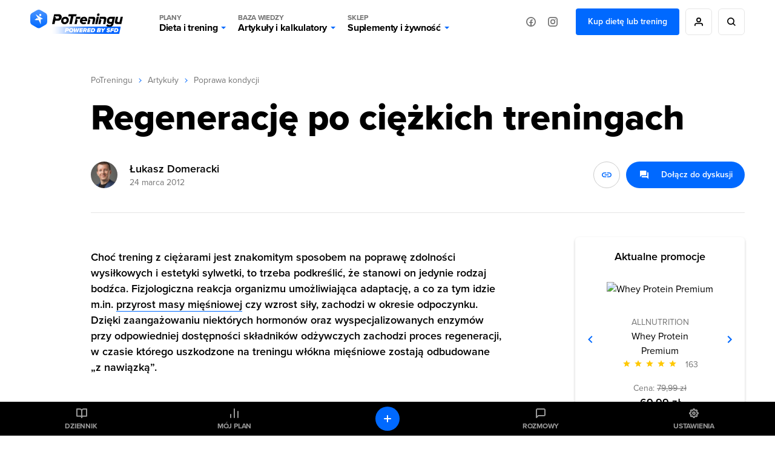

--- FILE ---
content_type: text/html; charset=UTF-8
request_url: https://potreningu.pl/artykuly/poprawa-kondycji/regeneracje-po-ciezkich-treningach-579
body_size: 23436
content:
<!DOCTYPE html>
<html dir="ltr" lang="pl"  class=" cc-no-overlay">
<head>
	<meta charset="utf-8" />
	<meta name="viewport" content="width=device-width, initial-scale=1, minimum-scale=1, maximum-scale=1">
	<meta name="theme-color" content="#0069ff">

	<link rel="preconnect" href="//static.potreningu.pl/">
<link rel="preconnect" href="//use.typekit.net/">
<link rel="preconnect" href="//static.sfd.pl/">
<link rel="preconnect" href="//cuspanel.sfd.pl/">
<link rel="preconnect" href="//www.googletagmanager.com/">
<link rel="preconnect" href="//www.google-analytics.com/">
<link href="https://static.potreningu.pl/layout/v2/js/_global/_init/main.js?20260121155400" rel="preload" as="script" >
<link href="https://static.potreningu.pl/layout/v2/css/main-fonts.css?20260121155400" rel="preload" as="style" >
<link href="https://static.potreningu.pl/layout/v2/css/content-application-layout.css?20260121155400" rel="preload" as="style" >
<link href="https://static.potreningu.pl/layout/v2/css/content-application-layout-default.css?20260121155400" rel="preload" as="style" >
<link href="https://static.potreningu.pl/layout/v2/css/content-article-sfd-bestsellers.css?20260121155400" rel="preload" as="style" >
<link href="https://static.potreningu.pl/layout/v2/css/content-article-list-item.css?20260121155400" rel="preload" as="style" >
<link href="https://static.potreningu.pl/layout/v2/css/content-article-show.css?20260121155400" rel="preload" as="style" >
<link href="https://potreningu.pl/artykuly/poprawa-kondycji/regeneracje-po-ciezkich-treningach-579" rel="canonical">
<link href="https://static.potreningu.pl/layout/v2/i/article/default_article_day_v3.webp" rel="preload" as="image">
<link href="https://static.potreningu.pl/layout/v2/js/_simple/_global/jquery.js?20260121155400" rel="preload" as="script" >
<link href="https://static.potreningu.pl/layout/v2/js/article/show.js?20260121155400" rel="preload" as="script" >
<link href="https://static.potreningu.pl/layout/v2/js/_simple/_global/angular.js?20260121155400" rel="preload" as="script" >
<link href="https://static.potreningu.pl/layout/v2/js/_global/i18n/pl_PL.js?20260121155400" rel="preload" as="script" >
<link href="https://static.potreningu.pl/layout/v2/js/_simple/_global/pt-angular/sanitize.js?20260121155400" rel="preload" as="script" >
<link href="https://static.potreningu.pl/layout/v2/js/_global/pt/spiner.js?20260121155400" rel="preload" as="script" >
<link href="https://static.potreningu.pl/layout/v2/js/comment/_app-list.js?20260121155400" rel="preload" as="script" >
<link href="https://static.potreningu.pl/layout/v2/js/_simple/_global/pt-angular/ptStarRange.js?20260121155400" rel="preload" as="script" >
<link href="https://static.potreningu.pl/layout/v2/js/_global/pt-angular/adviceSlider.js?20260121155400" rel="preload" as="script" >
<link href="https://static.potreningu.pl/layout/v2/js/_simple/_global/layout.js?20260121155400" rel="preload" as="script" >

	
	<script type="text/javascript" src="https://static.potreningu.pl/layout/v2/js/_global/_init/main.js?20260121155400"></script>

	<link href="https://static.potreningu.pl/layout/v2/css/main-fonts.css?20260121155400" media="print" onload="ptScripts.style(this);" rel="stylesheet" type="text/css">
<link href="https://static.potreningu.pl/layout/v2/css/content-application-layout.css?20260121155400" media="print" onload="ptScripts.style(this);" wait rel="stylesheet" type="text/css">
<link href="https://static.potreningu.pl/layout/v2/css/content-application-layout-default.css?20260121155400" media="print" onload="ptScripts.style(this);" wait rel="stylesheet" type="text/css">
<link href="https://static.potreningu.pl/layout/v2/css/content-article-sfd-bestsellers.css?20260121155400" media="print" onload="ptScripts.style(this);" wait rel="stylesheet" type="text/css">
<link href="https://static.potreningu.pl/layout/v2/css/content-article-list-item.css?20260121155400" media="print" onload="ptScripts.style(this);" wait rel="stylesheet" type="text/css">
<link href="https://static.potreningu.pl/layout/v2/css/content-article-show.css?20260121155400" media="print" onload="ptScripts.style(this);" wait rel="stylesheet" type="text/css">
<link href="https://potreningu.pl/artykuly/poprawa-kondycji/regeneracje-po-ciezkich-treningach-579" rel="canonical">	
		
	<title>Regenerację po ciężkich treningach - PoTreningu.pl</title>	<link rel="shortcut icon" href="https://static.potreningu.pl/layout/v2/i/favicon.ico" /><link rel="shortcut icon" href="https://static.potreningu.pl/layout/v2/i/favicon_16.png" sizes="16x16"/><link rel="shortcut icon" href="https://static.potreningu.pl/layout/v2/i/favicon_32.png" sizes="32x32"/><link rel="apple-touch-icon" href="https://static.potreningu.pl/layout/v2/i/favicon_180.png" sizes="180x180"/><link rel="shortcut icon" href="https://static.potreningu.pl/layout/v2/i/favicon_192.png" sizes="192x192"/><link rel="shortcut icon" href="https://static.potreningu.pl/layout/v2/i/favicon_512.png" sizes="512x512"/>
	<meta name="description" content="Cho&#x0107;&#x20;trening&#x20;z&#x20;ci&#x0119;&#x017C;arami&#x20;jest&#x20;znakomitym&#x20;sposobem&#x20;na&#x20;popraw&#x0119;&#x20;zdolno&#x015B;ci&#x20;wysi&#x0142;kowych&#x20;i&#x20;estetyki&#x20;sylwetki,&#x20;to&#x20;trzeba&#x20;podkre&#x015B;li&#x0107;,&#x20;&#x017C;e&#x20;stanowi&#x20;on&#x20;jedynie&#x20;rodzaj...">
	<meta  property="og&#x3A;title" content="Regeneracj&#x0119;&#x20;po&#x20;ci&#x0119;&#x017C;kich&#x20;treningach&#x20;-&#x20;PoTreningu.pl" /><meta  property="og&#x3A;type" content="website" /><meta  property="og&#x3A;url" content="https&#x3A;&#x2F;&#x2F;potreningu.pl&#x2F;artykuly&#x2F;poprawa-kondycji&#x2F;regeneracje-po-ciezkich-treningach-579" /><meta  property="og&#x3A;description" content="Cho&#x0107;&#x20;trening&#x20;z&#x20;ci&#x0119;&#x017C;arami&#x20;jest&#x20;znakomitym&#x20;sposobem&#x20;na&#x20;popraw&#x0119;&#x20;zdolno&#x015B;ci&#x20;wysi&#x0142;kowych&#x20;i&#x20;estetyki&#x20;sylwetki,&#x20;to&#x20;trzeba&#x20;podkre&#x015B;li&#x0107;,&#x20;&#x017C;e&#x20;stanowi&#x20;on&#x20;jedynie&#x20;rodzaj..." /><meta  property="og&#x3A;image" content="https&#x3A;&#x2F;&#x2F;static.potreningu.pl&#x2F;layout&#x2F;v2&#x2F;i&#x2F;article&#x2F;default_article_day_v3.webp" /><meta  property="twitter&#x3A;card" content="summary_large_image" /><meta  property="twitter&#x3A;domain" content="potreningu.pl" /><meta  property="twitter&#x3A;title" content="Regeneracj&#x0119;&#x20;po&#x20;ci&#x0119;&#x017C;kich&#x20;treningach&#x20;-&#x20;PoTreningu.pl" /><meta  property="twitter&#x3A;url" content="https&#x3A;&#x2F;&#x2F;potreningu.pl&#x2F;artykuly&#x2F;poprawa-kondycji&#x2F;regeneracje-po-ciezkich-treningach-579" /><meta  property="twitter&#x3A;image" content="https&#x3A;&#x2F;&#x2F;static.potreningu.pl&#x2F;layout&#x2F;v2&#x2F;i&#x2F;article&#x2F;default_article_day_v3.webp" /><meta  property="twitter&#x3A;description" content="Cho&#x0107;&#x20;trening&#x20;z&#x20;ci&#x0119;&#x017C;arami&#x20;jest&#x20;znakomitym&#x20;sposobem&#x20;na&#x20;popraw&#x0119;&#x20;zdolno&#x015B;ci&#x20;wysi&#x0142;kowych&#x20;i&#x20;estetyki&#x20;sylwetki,&#x20;to&#x20;trzeba&#x20;podkre&#x015B;li&#x0107;,&#x20;&#x017C;e&#x20;stanowi&#x20;on&#x20;jedynie&#x20;rodzaj..." />
</head>
<body  class="locale-pl-pl fixed-header sidebar" ng-controller="global-body">

	<div id="splash-screen"><style> body { overflow: hidden; height: 100vh; width: 100vw; } body > *:not(#splash-screen):not(#cc--main) { display: none; } #splash-screen { position: fixed; top: 0; left: 0; width: 100%; height: 100%; background: white; z-index: 99999; } #splash-screen img { position: absolute; padding: 40px; top: 50%; left: 50%; min-width: 240px; max-width: 400px; transform: translate(-50%,-50%); animation: splashAnim 1s linear infinite alternate;} @keyframes splashAnim { from{ opacity: 0.2; } to{ opacity: 1; } } </style><img src="[data-uri]" /></div> 
	<noscript><iframe src="https://www.googletagmanager.com/ns.html?id=GTM-KHB6GTP&userType=guest&userLocale=pl_PL" height="0" width="0" style="display:none;visibility:hidden"></iframe></noscript>
	
	<div class="layout-header">
	<button class="hamburger"></button>
	<div class="layout-logo"><a href="/" tabindex="-1"></a></div>
	<div class="layout-menu">
		<div class="layout-logo-menu"><a href="/"></a></div>
		<ul class="main-menu">
			<li>
                <button data-action="diets" class="menu-trigger">
                    <span class="menu-title menu-plans">Plany</span>
					Dieta i trening                    <span class="arrow"></span>
                </button>
			</li>
			<li>
                <button data-action="articles" class="menu-trigger">
                    <span class="menu-title menu-calc">Baza wiedzy</span>
					Artykuły i kalkulatory                    <span class="arrow"></span>
                </button>
			</li>
			<li>
                <button data-action="shop" class="menu-trigger">
                    <span class="menu-title menu-shop">Sklep</span>
					Suplementy i żywność                    <span class="arrow"></span>
                </button>
			</li>
						<li class="mobile">
							<a ng-click="globalSignIn($event)" href="#" class="btn btn-border btn-rounded btn-icon btn-person-icon">
					Zaloguj się / Zarejestruj się				</a>
							<a href="/nowy-plan" class="btn btn-border btn-rounded btn-primary">
					Kup dietę lub trening				</a>
						</li>
			<li class="mobile mobile-social">
				<span>Odwiedź nas na:</span>
				<a href="https://www.facebook.com/potreningu" target="_blank" class="btn btn-border btn-rounded btn-icon btn-fb-icon">
					Facebook				</a>
				<a href="https://www.instagram.com/potreningupl/" target="_blank" class="btn btn-border btn-rounded btn-icon btn-ig-icon">
					Instagram				</a>
			</li>
		</ul>
		<div class="social-media">
			<a href="https://www.facebook.com/potreningu" target="_blank" class="btn btn-icon btn-icon-alone btn-fb-icon"
			   data-title="Facebook"></a>
			<a href="https://www.instagram.com/potreningupl/"  target="_blank" class="btn btn-icon btn-icon-alone btn-ig-icon"
			   data-title="Instagram"></a>
		</div>
					<div class="account account-guest">
				<a href="/plany-dietetyczne-treningowe" id="check-offert" class="btn btn-primary">
					Kup dietę lub trening				</a>
				<a ng-click="globalSignIn($event)" href="#"
				   data-title="Moje konto"
				   class="btn btn-icon btn-icon-alone btn-person-icon btn-border"></a>
				<div class="search">
					<a href="/search/all/"
					   data-title="Wyszukiwarka"
					   class="btn btn-icon btn-icon-alone btn-search-black btn-border"></a>
				</div>
			</div>
			</div>
	<div class="search-sm">
		<a href="/search/all/"
			   class="btn btn-icon btn-icon-alone btn-search-black"></a>
	</div>
	<div class="layout-menu-expanded">
		<div class="layout-menu-boxes banners" data-action="diets">
	<a href="/plan#diet" class="box box-plan-diet"
        aria-label="Indywidualny plan dietetyczny plus opieka dietetyka">
		<h4>Indywidualny plan</h4>
		<h3>Dietetyczny</h3>
		<span class="desktop bg-green">
			+ opieka dietetyka		</span>
	</a>
	<a href="/plan#training" class="box box-plan-training"
       aria-label="Indywidualny plan treningowy plus opieka trenera">
		<h4>Indywidualny plan</h4>
		<h3>Treningowy</h3>
		<span class="desktop bg-red">
			+ opieka trenera		</span>
	</a>
	<a href="/plan" class="box box-plan"
       aria-label="Indywidualny plan dieta i trening plus opieka dietetyka i trenera">
		<h4>Indywidualny plan</h4>
		<h3>Dieta + Trening</h3>
		<span class="desktop bg-primary">
			+ opieka dietetyka i trenera		</span>
	</a>
</div>

<div class="layout-menu-boxes mobile" data-action="diets">
	<div class="box box-plan">
		<a href="/plan"
           aria-label="Indywidualny plan dietetyczny i treningowy plus opieka dietetyka i trenera już od 29,99 zł/miesiąc">
			<h5>
				Opieka dietetyka i trenera				<span>Już od</span>
			</h5>
			<h4>
				Plan dieta + trening				<span>29,99 zł/mies.</span>
			</h4>
		</a>
	</div>
	<div class="box box-plan-diet">
		<a href="/plan#diet"
           aria-label="Indywidualny plan dietetyczny plus opieka dietetyka już od 26,66 zł/miesiąc">
			<h5>
				Opieka dietetyka				<span>Już od</span>
			</h5>
			<h4>
				Plan dietetyczny				<span>26,66 zł/mies.</span>
			</h4>
        </a>
	</div>
	<div class="box box-plan-training">
		<a href="/plan#training"
           aria-label="Indywidualny plan treningowy plus opieka trenera już od 23,33 zł/miesiąc">
			<h5>
				Opieka trenera				<span>Już od</span>
			</h5>
			<h4>
				Plan treningowy				<span>23,33 zł/mies.</span>
			</h4>
        </a>
	</div>
</div>

<div class="layout-menu-item diets" data-action="diets">
	<ul class="diets-list">
		<li>
			<a href="/plany/dieta-zbilansowana" class="diet-weight menu-trigger">
				<span>Dieta</span>
				Zbilansowana			</a>
		</li>
		<li>
			<a href="/plany/dieta-dla-zapracowanych" class="diet-work menu-trigger">
				<span>Dieta dla</span>
				Zapracowanych			</a>
		</li>
		<li>
			<a href="/plany/dieta-dla-oszczednych" class="diet-paleo menu-trigger">
				<span>Dieta dla</span>
				Oszczędnych			</a>
		</li>
		<li>
			<a href="/plany/dieta-urozmaicona" class="diet-varied menu-trigger">
				<span>Dieta</span>
				Urozmaicona			</a>
		</li>
		<li>
			<a href="/plany/dieta-srodziemnomorska" class="diet-intermed menu-trigger">
				<span>Dieta</span>
				Śródziemnomorska			</a>
		</li>
		<li>
			<a href="/plany/dieta-ketogeniczna" class="diet-keto menu-trigger">
				<span>Dieta</span>
				Ketogeniczna			</a>
		</li>
		<li>
			<a href="/plany/dieta-low-carb" class="diet-lowcarb menu-trigger">
				<span>Dieta</span>
				Low carb			</a>
		</li>
		<li>
			<a href="/plany/dieta-kulturysty" class="diet-body menu-trigger">
				<span>Dieta</span>
				Kulturysty			</a>
		</li>
		<li>
			<a href="/plany/dieta-wysokobialkowa" class="diet-hprot menu-trigger">
				<span>Dieta</span>
				Wysokobiałkowa			</a>
		</li>
		<li>
			<a href="/plany/dieta-intermittent-fasting" class="diet-if menu-trigger">
				<span>Dieta</span>
				Intermittent fasting			</a>
		</li>
		<li>
			<a href="/plany/dieta-lekkostrawna" class="diet-light menu-trigger">
				<span>Dieta</span>
				Lekkostrawna			</a>
		</li>
		<li>
			<a href="/plany/dieta-bezglutenowa" class="diet-gluten-free menu-trigger">
				<span>Dieta</span>
				Bezglutenowa			</a>
		</li>
		<li>
			<a href="/plany/dieta-bez-laktozy" class="diet-lactose-free menu-trigger">
				<span>Dieta</span>
				Bez laktozy			</a>
		</li>
		<li>
			<a href="/plany/dieta-hashimoto" class="diet-hashimoto menu-trigger">
				<span>Dieta</span>
				Hashimoto			</a>
		</li>
		<li>
			<a href="/plany/dieta-cholesterolowa" class="diet-heart menu-trigger">
				<span>Dieta</span>
				Cholesterolowa			</a>
		</li>
	</ul>

	<ul class="wege-diets">
		<li>
			<span class="diet-leaf">
				diety wege			</span>
		</li>
		<li>
			<a href="/plany/dieta-weganska" class="diet-vegan menu-trigger">
				<span>Dieta</span>
				Wegańska			</a>
		</li>
		<li>
			<a href="/plany/dieta-wegetarianska" class="diet-vegetarian menu-trigger">
				<span>Dieta</span>
				Wegetariańska			</a>
		</li>
		<li>
			<a href="/plany/dieta-pescowegetarianska" class="diet-pesco-vegetarian menu-trigger">
				<span>Dieta</span>
				Pescowegetariańska			</a>
		</li>
		<li>
			<a href="/plany/dieta-semiwegetarianska" class="diet-semi-vegetarian menu-trigger">
				<span>Dieta</span>
				Semiwegetariańska			</a>
		</li>
	</ul>
</div>

<div class="back-header"><span class="arrow"></span>
	Plany dieta i trening</div>
		<div class="layout-menu-item articles" data-action="articles"
	 ng-class="{'show-arts': $parent.show_arts}" ng-init="$parent.show_arts = false;">
	<ul class="single-line">
		<li class="header">
			<a href="/artykuly">Artykuły</a>
		</li>
		<li>
			<a href="/artykuly/dietetyka-i-zdrowe-odzywianie" class="art-diet">
				Dieta i odżywianie			</a>
		</li>
		<li>
			<a href="/artykuly/zdrowie" class="art-health">
				Zdrowie			</a>
		</li>
		<li>
			<a href="/artykuly/trening" class="art-exe">
				Trening i ćwiczenia			</a>
		</li>
		<li>
			<a href="/artykuly/uroda" class="art-beauty">
				Uroda			</a>
		</li>
		<li>
			<a href="/artykuly/suplementy-i-odzywki" class="art-supp">
				Suplementy i odżywki			</a>
		</li>
		<li>
			<a href="/artykuly/seks" class="art-seks">
				Seks			</a>
		</li>
		<li>
			<a href="/artykuly/ksztaltowanie-sylwetki" class="art-silhouette">
				Kształtowanie sylwetki			</a>
		</li>
		<li>
			<a href="/artykuly/lifestyle-i-wellbeing" class="art-lifestyle">
				Lifestyle i wellbeing			</a>
		</li>
		<li>
			<a href="/artykuly/badania-naukowe" class="art-science">
				Badania naukowe			</a>
		</li>
		<li>
			<a href="/artykuly/dla-rodzicow" class="art-parents">
				Dla rodziców			</a>
		</li>
		<li>
			<a href="/artykuly/pogromcy-mitow" class="art-myths">
				Pogromcy mitów			</a>
		</li>
		<li>
			<a href="/artykuly/nastolatek" class="art-teenager">
				Nastolatek			</a>
		</li>
	</ul>

	<ul class="single-line">
		<li class="header">
			<a href="/artykuly">Pozostałe</a>
		</li>
		<li class="mobile-opt">
			<a href="#" class="art-arts" ng-click="$parent.show_arts = true">
				Artykuły			</a>
		</li>
		<li>
			<a href="/atlas-cwiczen" class="art-exe-atlas">
				Atlas ćwiczeń			</a>
		</li>
		<li>
			<a href="/kuchnia/produkty" class="art-products">
				Baza produktów			</a>
		</li>
		<li>
			<a href="/kuchnia" class="art-bake-base">
				Baza przepisów			</a>
		</li>
		<li>
			<a href="/zapytaj-eksperta" class="art-expert">
				Zapytaj eksperta			</a>
		</li>
		<li>
			<a href="/inspiracje" class="art-inspirations">
				Inspiracje			</a>
		</li>
		<li>
			<a href="/artykuly/porady" class="art-int-facts">
				Ciekawostki			</a>
		</li>
	</ul>
</div>

<div class="layout-menu-item articles calc" data-action="articles" ng-hide="$parent.show_arts">
	<ul>
		<li>
			<a href="/kalkulatory/bmi" class="art-bmi">
				<span>Kalkulator BMI</span>
				Wskaźnik masy ciała			</a>
		</li>
		<li>
			<a href="/kalkulatory/bmr" class="art-bmr">
				<span>Kalkulator kalorii (BMR)</span>
				Oblicz zapotrzebowanie kaloryczne			</a>
		</li>
		<li>
			<a href="/kalkulatory/kalorie" class="art-kcal">
				<span>Kalkulator kalorii (KCAL)</span>
				Oblicz zjedzone kalorie			</a>
		</li>
		<li>
			<a href="/kalkulatory/bf" class="art-bf">
				<span>Kalkulator %BF</span>
				Oblicz tkankę tłuszczową			</a>
		</li>
		<li>
			<a href="/kalkulatory">
				Sprawdź wszystkie kalkulatory			</a>
		</li>
	</ul>
</div>

<div class="back-header" ng-click="$parent.show_arts = false"><span class="arrow"></span>
	{{$parent.show_arts ? 'Artykuły' : 'Baza wiedzy'}}
</div>		<div class="layout-menu-item shop" data-action="shop">
	<ul class="single-line">
		<li class="header"><a href="https://sklep.sfd.pl/Suplementy_i_odżywki-k897.html?utm_source=PT&utm_medium=skl&utm_term=SKLEPSFD&utm_campaign=CID501">SUPLEMENTY I ODŻYWKI</a></li>
		<li><a href="https://sklep.sfd.pl/Odżywki_białkowe-k119.html?utm_source=PT&utm_medium=skl&utm_term=SKLEPSFD&utm_campaign=CID501">Odżywki białkowe</a></li>
		<li><a href="https://sklep.sfd.pl/Odżywki_na_masę-k142.html?utm_source=PT&utm_medium=skl&utm_term=SKLEPSFD&utm_campaign=CID501">Odżywki na masę</a></li>
		<li><a href="https://sklep.sfd.pl/Kreatyny-k112.html?utm_source=PT&utm_medium=skl&utm_term=SKLEPSFD&utm_campaign=CID501">Kreatyny</a></li>
		<li><a href="https://sklep.sfd.pl/Przed_treningiem-k154.html?utm_source=PT&utm_medium=skl&utm_term=SKLEPSFD&utm_campaign=CID501">Przed treningiem</a></li>
		<li><a href="https://sklep.sfd.pl/W_trakcie_treningu-k872.html?utm_source=PT&utm_medium=skl&utm_term=SKLEPSFD&utm_campaign=CID501">W trakcie treningu</a></li>
		<li><a href="https://sklep.sfd.pl/Po_treningu-k123.html?utm_source=PT&utm_medium=skl&utm_term=SKLEPSFD&utm_campaign=CID501">Po treningu</a></li>
		<li><a href="https://sklep.sfd.pl/Aminokwasy-k105.html?utm_source=PT&utm_medium=skl&utm_term=SKLEPSFD&utm_campaign=CID501">Aminokwasy</a></li>
		<li><a href="https://sklep.sfd.pl/Energia_i_koncentracja-k155.html?utm_source=PT&utm_medium=skl&utm_term=SKLEPSFD&utm_campaign=CID501">Energia i koncentracja</a></li>
		<li><a href="https://sklep.sfd.pl/Męska_kondycja-k115.html?utm_source=PT&utm_medium=skl&utm_term=SKLEPSFD&utm_campaign=CID501">Męska kondycja</a></li>
	</ul>
	<ul class="single-line">
		<li class="header"><a href="https://sklep.sfd.pl/Zdrowie_i_odchudzanie-k910.html?utm_source=PT&utm_medium=skl&utm_term=SKLEPSFD&utm_campaign=CID501">ZDROWIE I ODCHUDZANIE</a></li>
		<li><a href="https://sklep.sfd.pl/Odchudzanie__Spalacze_tłuszczu-k128.html?utm_source=PT&utm_medium=skl&utm_term=SKLEPSFD&utm_campaign=CID501">Spalacze tłuszczu</a></li>
		<li><a href="https://sklep.sfd.pl/Wspomagające_odchudzanie-k911.html?utm_source=PT&utm_medium=skl&utm_term=SKLEPSFD&utm_campaign=CID501">Wspomagające odchudzanie</a></li>
		<li><a href="https://sklep.sfd.pl/Zdrowie-k928.html?utm_source=PT&utm_medium=skl&utm_term=SKLEPSFD&utm_campaign=CID501">Wspomagające zdrowie</a></li>
		<li><a href="https://sklep.sfd.pl/Witaminy-k172.html?utm_source=PT&utm_medium=skl&utm_term=SKLEPSFD&utm_campaign=CID501">Witaminy</a></li>
		<li><a href="https://sklep.sfd.pl/Minerały-k181.html?utm_source=PT&utm_medium=skl&utm_term=SKLEPSFD&utm_campaign=CID501">Minerały</a></li>
		<li><a href="https://sklep.sfd.pl/Na_odporność_-k524.html?utm_source=PT&utm_medium=skl&utm_term=SKLEPSFD&utm_campaign=CID501">Odporność</a></li>
		<li><a href="https://sklep.sfd.pl/Stawy_i_kości-k118.html?utm_source=PT&utm_medium=skl&utm_term=SKLEPSFD&utm_campaign=CID501">Stawy i kości</a></li>
		<li><a href="https://sklep.sfd.pl/Stres_i_nerwy-k929.html?utm_source=PT&utm_medium=skl&utm_term=SKLEPSFD&utm_campaign=CID501">Stres i nerwy</a></li>
		<li><a href="https://sklep.sfd.pl/Trawienie-k722.html?utm_source=PT&utm_medium=skl&utm_term=SKLEPSFD&utm_campaign=CID501">Trawienie</a></li>
	</ul>
	<ul class="single-line">
		<li class="header"><a href="https://sklep.sfd.pl/Żywność_dietetyczna-k150.html?utm_source=PT&utm_medium=skl&utm_term=SKLEPSFD&utm_campaign=CID501">ŻYWNOŚĆ DIETETYCZNA</a></li>
		<li><a href="https://sklep.sfd.pl/Gotowanie_i_dieta-k877.html?utm_source=PT&utm_medium=skl&utm_term=SKLEPSFD&utm_campaign=CID501">Gotowanie i dieta</a></li>
		<li><a href="https://sklep.sfd.pl/Słodycze_dietetyczne-k122.html?utm_source=PT&utm_medium=skl&utm_term=SKLEPSFD&utm_campaign=CID501">Słodycze dietetyczne</a></li>
		<li><a href="https://sklep.sfd.pl/Masła_orzechowe-k696.html?utm_source=PT&utm_medium=skl&utm_term=SKLEPSFD&utm_campaign=CID501">Masła orzechowe</a></li>
		<li><a href="https://sklep.sfd.pl/Napoje_dietetyczne-k895.html?utm_source=PT&utm_medium=skl&utm_term=SKLEPSFD&utm_campaign=CID501">Napoje dietetyczne</a></li>
		<li class="header sec-header"><a href="https://sklep.sfd.pl/Odzież_i_akcesoria-k133.html?utm_source=PT&utm_medium=skl&utm_term=SKLEPSFD&utm_campaign=CID501">ODZIEŻ I AKCESORIA</a></li>
		<li><a href="https://sklep.sfd.pl/Dla_kobiet-k941.html?utm_source=PT&utm_medium=skl&utm_term=SKLEPSFD&utm_campaign=CID501">Dla kobiet</a></li>
		<li><a href="https://sklep.sfd.pl/Dla_m%C4%99%C5%BCczyzn-k946.html?utm_source=PT&utm_medium=skl&utm_term=SKLEPSFD&utm_campaign=CID501">Dla mężczyzn</a></li>
		<li><a href="https://sklep.sfd.pl/Akcesoria_sportowe-k104.html?utm_source=PT&utm_medium=skl&utm_term=SKLEPSFD&utm_campaign=CID501">Akcesoria sportowe</a></li>
	</ul>
	<ul class="single-line">
		<li class="header"><a href="https://sklep.sfd.pl/Producenci.aspx?utm_source=PT&utm_medium=skl&utm_term=SKLEPSFD&utm_campaign=CID501">PRODUCENCI</a></li>
		<li><a href="https://sklep.sfd.pl/ALLNUTRITION-p66600409.html?utm_source=PT&utm_medium=skl&utm_term=SKLEPSFD&utm_campaign=CID501">AllNutrition</a></li>
		<li><a href="https://sklep.sfd.pl/SFD_NUTRITION-p66600048.html?utm_source=PT&utm_medium=skl&utm_term=SKLEPSFD&utm_campaign=CID501">SFD Nutrition</a></li>
		<li><a href="https://sklep.sfd.pl/BioTechUSA-p66600027.html?utm_source=PT&utm_medium=skl&utm_term=SKLEPSFD&utm_campaign=CID501">BioTechUSA</a></li>
		<li><a href="https://sklep.sfd.pl/Now-p66600041.html?utm_source=PT&utm_medium=skl&utm_term=SKLEPSFD&utm_campaign=CID501">Now</a></li>
		<li><a href="https://sklep.sfd.pl/Olimp-p13.html?utm_source=PT&utm_medium=skl&utm_term=SKLEPSFD&utm_campaign=CID501">Olimp</a></li>
		<li><a href="https://sklep.sfd.pl/Optimum_Nutrition-p66600023.html?utm_source=PT&utm_medium=skl&utm_term=SKLEPSFD&utm_campaign=CID501">Optimum Nutrition</a></li>
		<li><a href="https://sklep.sfd.pl/Swanson-p66600141.html?utm_source=PT&utm_medium=skl&utm_term=SKLEPSFD&utm_campaign=CID501">Swanson</a></li>
		<li><a href="https://sklep.sfd.pl/Universal_Nutrition-p9.html?utm_source=PT&utm_medium=skl&utm_term=SKLEPSFD&utm_campaign=CID501">Universal Nutrition</a></li>
		<li><a href="https://sklep.sfd.pl/Producenci.aspx?utm_source=PT&utm_medium=skl&utm_term=SKLEPSFD&utm_campaign=CID501">Zobacz wszystkich</a></li>
	</ul>
</div>

<div class="back-header"><span class="arrow"></span>Sklep</div>	</div>
	<div class="layout-menu-bg"></div>

</div>

	<div  class="layout-sidebar"><nav>
	<a href="/diary" ng-click="globalSignIn($event)" class="diary">Dziennik</a>
	<a href="/plan/my-plan" class="plan">Mój plan</a>
	<a href="/messages" ng-click="globalSignIn($event)" class="messages">Rozmowy</a>
	<a href="/settings" ng-click="globalSignIn($event)" class="settings">Ustawienia</a>
	<a href="/diary" ng-click="globalSignIn($event)" class="diary-add btn btn-primary btn-rounded btn-icon btn-plus-white btn-icon-alone"></a>
	<a href="https://sklep.sfd.pl" class="sfd-logo single">Grupa</a>
</nav>
</div>
	<div class="layout-content">
		<div class="article-show" itemscope itemtype="http://schema.org/Article">
	<div class="breadcrumbs"><a href="/">PoTreningu</a><span></span><a href="/artykuly">Artykuły</a><span></span><a href="/artykuly/poprawa-kondycji">Poprawa kondycji</a></div>	<link itemprop="mainEntityOfPage" href="https://potreningu.pl/artykuly/poprawa-kondycji/regeneracje-po-ciezkich-treningach-579" />
	<div itemprop="publisher" itemscope itemtype="http://schema.org/Organization">
		<meta itemprop="name" content="PoTreningu.pl">
		<link itemprop="url" href="https://potreningu.pl" />
		<div itemprop="logo" itemscope itemtype="http://schema.org/ImageObject">
			<link itemprop="url" href="https://static.potreningu.pl/layout/v2/i/logo-pt.png" />
		</div>
	</div>
	
<h1 class="title" itemprop="headline">Regenerację po ciężkich treningach</h1>


<div class="meta">

	<meta itemprop="datePublished" content="2012-03-24T08:05:00+01:00"/>
	<meta itemprop="dateModified" content="2024-01-09T19:52:01+01:00"/>

	<div class="author" itemscope itemprop="author" itemtype="http://schema.org/Person">
		<div class="avatar" itemprop="image">
			<img alt="&#x0141;ukasz&#x20;Domeracki" class="person-img" src="https&#x3A;&#x2F;&#x2F;static.potreningu.pl&#x2F;experts&#x2F;2021&#x2F;0105&#x2F;37_author_5ff44a35edef5_author-min.jpg" />		</div>

		<div class="desc">
							<a itemprop="name" href="/artykuly/autor/lukasz-domeracki-4">Łukasz Domeracki</a>
						<time datetime="2012-03-24T08:05:00">24 marca 2012</time>
		</div>
	</div>

	<div class="menu">
		<button class="article-link-copy btn-icon btn-border btn-icon-circle btn-rounded btn-link-blue" title="Skopiuj link do schowka" data-url="https://potreningu.pl/artykuly/poprawa-kondycji/regeneracje-po-ciezkich-treningach-579"></button>
		<a class="btn btn-icon btn-primary btn-question-answer-white btn-rounded with-desc comments-scroll" href="#comments">
			<span>Dołącz do dyskusji</span>
		</a>
	</div>
</div>	
<div class="toc empty"></div>
<div itemprop="description" class="lead">Choć trening z ciężarami jest znakomitym sposobem na poprawę zdolności wysiłkowych i estetyki sylwetki, to trzeba podkreślić, że stanowi on jedynie rodzaj bodźca. Fizjologiczna reakcja organizmu umożliwiająca adaptację, a co za tym idzie m.in. <a href="https://potreningu.pl/artykuly/zdrowie/ile-kilogramow-masy-miesniowej-mozna-zbudowac-w-ciagu-miesiaca-3606" target="_blank" class="sfd-words">przyrost masy mięśniowej</a> czy wzrost siły, zachodzi w okresie odpoczynku. Dzięki zaangażowaniu niektórych hormonów oraz wyspecjalizowanych enzymów przy odpowiedniej dostępności składników odżywczych zachodzi proces regeneracji, w czasie którego uszkodzone na treningu włókna mięśniowe zostają odbudowane „z nawiązką”.</div>

<div itemprop="articleBody" class="section section-1"><p>Można łatwo się domyślić, że na szybkość postęp&oacute;w wpływa nie tylko to, jak intensywnie ćwiczymy, ale także jaki tryb życia prowadzimy poza siłownią i jak odżywiamy organizm.</p>

<p>Po zakończeniu ciężkiego treningu nie powinieneś więc jechać z kolegami do miasta na piwo czy iść z dziewczyną karmić kaczki do parku, bezwzględnie natomiast musisz zadbać o właściwe odżywienie organizmu.</p>

<p>Najlepiej już w ciągu p&oacute;ł godziny po treningu dostarczyć, choć niewielką ilość: białka (optymalnie około 0,2&ndash;0,4 g na kg masy ciała) i węglowodan&oacute;w (optymalnie około 0,6&ndash;0,8 g na kg masy ciała). Może to być porcja gainera lub bulka, może być także porcja odżywki białkowej zagryziona bananem, a może być kubek kefiru czy jogurtu i garść suszonych owoc&oacute;w. Pojawienie się we krwi glukozy i aminokwas&oacute;w będzie sygnałem dla Twojego organizmu, że &bdquo;surowce&rdquo; są w drodze i można zacząć przygotowywać się do odbudowy tkanek.</p>

<p>Dodatkowo anaboliczną odpowiedź organizmu możesz wzmocnić dodając porcję BCAA lub leucyny. Aminokwasy rozgałęzione wpływają na aktywność enzym&oacute;w uczestniczących w syntezie nowych białek. Jeśli jesteś w trakcie cyklu keratynowego, to teraz jest najlepszy moment, by przyjąć porcję kreatyny. Warto także pamiętać, że opr&oacute;cz substancji energetycznych i budulcowych trzeba uzupełnić także płyny.</p>

<p>Absolutnie jednak po ciężkim treningu nie powinieneś poprzestać na lekkiej przekąsce. Porcja odżywki czy jogurt z owocami to zaledwie przystawka. Tw&oacute;j organizm potrzebuje konkretnej dawki substancji odżywczych. Nawet jeśli jest p&oacute;źny wiecz&oacute;r i niebawem kładziesz się spać, powinieneś zadbać o to by w ciągu 60&ndash;90 minut po wysiłku pojawił się konwencjonalny posiłek.</p>

<p>Może to być ryż z mięsem i warzywami, może być wołowina z ziemniakami, może być &ndash; jeśli odchudzasz się &ndash; źr&oacute;dło białka bez dodatku węglowodan&oacute;w czy tłuszczu. Jedno jest pewne: nie powinieneś kłaść się głodny. Jeśli aktualnie starasz się ograniczać spożycie węglowodan&oacute;w, to spr&oacute;buj tak zmodyfikować <em>menu,</em> by limit wyrobić w okresie powysiłkowym. Jeśli Twoja dieta zakłada dostarczenie jedynie 50 g na dobę &ndash; to niech większość z tej dawki przypadnie na posiłki spożywane po treningu.</p>

<p>Regeneracja powysiłkowa nie ogranicza się oczywiście do dw&oacute;ch posiłk&oacute;w po wyjściu z siłowni, musisz właściwie się odżywiać cały czas. Jednak pierwsze godziny po zakończeniu treningu powinny być okresem, w kt&oacute;rym przywiązujesz szczeg&oacute;lną uwagę do tego, co jesz, co suplementujesz i co robisz. W tym właśnie czasie Tw&oacute;j organizm skupia większą część swojej uwagi na konieczności odbudowy tkanki mięśniowej, dlatego im lepiej zadbasz o to, by zapewnić mu odpowiednie ku temu warunki, tym lepiej wykona on swoją pracę.&nbsp;</p></div><div class="section-2"></div>
<div class="sources">
	<div class="sources-content">
		
		<div class="sources-more">
			<a href="#" onClick="return false;" class="more">pokaż więcej</a>
			<a href="#" onClick="return false;" class="less">ukryj</a>
		</div>
	</div>

		<p>
		Treści prezentowane na naszej stronie mają charakter edukacyjny i informacyjny. Dokładamy wszelkich starań, aby były one merytorycznie poprawne. Pamiętaj jednak, że nie zastąpią one indywidualnej konsultacji ze specjalistą, która jest dostosowana do Twojej konkretnej sytuacji.	</p>
</div>	
<div class="share">
	<a class="btn btn-icon btn-primary btn-question-answer-white btn-rounded with-desc" href="#comments">
		<span>Skomentuj</span>
	</a>
	<a class="btn btn-icon btn-primary btn-post-white btn-rounded with-desc" href="/cdn-cgi/l/email-protection#655a070a011c580d111115165f4a4a150a1117000b0c0b02104b15094a0417111c0e10091c4a150a1517041204480e0a0b011c060f0c4a170002000b001704060f0048150a48060c001f0e0c060d481117000b0c0b0204060d4850525c">
		<span>Wyślij link</span>
	</a>
	<button class="article-link-copy btn-icon btn-primary btn-rounded btn-link-white" data-url="https://potreningu.pl/artykuly/poprawa-kondycji/regeneracje-po-ciezkich-treningach-579">
		<span>Skopiuj link</span>
	</button>
</div>

<div class="bottom">
	<div  comments-list="" item-id="579" item-type="arts" load-now="1"></div></div>		<div class="banner banner-box">
		<a href="https://potreningu.pl/plany-dietetyczne-treningowe?utm_source=pt&utm_campaign=newptadds" target="_blank">
			<img alt="KUP&#x20;PLAN&#x20;DIETY&#x20;I&#x20;TRENINGU" class="desktop" pt-lazy-img="https&#x3A;&#x2F;&#x2F;static.potreningu.pl&#x2F;articles&#x2F;2023&#x2F;0224&#x2F;38_article_banner_63f8a0db2a1190_45692118.png" size="780x200" />			<img alt="KUP&#x20;PLAN&#x20;DIETY&#x20;I&#x20;TRENINGU" class="mobile" pt-lazy-img="https&#x3A;&#x2F;&#x2F;static.potreningu.pl&#x2F;articles&#x2F;2023&#x2F;0224&#x2F;38_article_banner_63f8a0db3051b3_45518456.png" size="380x320" />		</a>
	</div>

<div class="recommended">
	<strong>Polecane dla Ciebie:</strong>
	<div class="list">
		<article class="article-list-item recommended-item">
	<div class="image">
		<a href="/artykuly/trening/co-bardziej-niszczy-stawy-ciezki-trening-czy-brak-ruchu-8145" tabindex="-1">
			<img alt="Co&#x20;bardziej&#x20;niszczy&#x20;stawy&#x20;&#x2014;&#x20;ci&#x0119;&#x017C;ki&#x20;trening&#x20;czy&#x20;brak&#x20;ruchu&#x3F;" pt-lazy-img="https&#x3A;&#x2F;&#x2F;static.potreningu.pl&#x2F;articles&#x2F;2026&#x2F;0116&#x2F;38_article_696a263c1da8f_article_v3.jpg" size="300x300" />		</a>
			</div>
	<div class="category">
							<div>
				<a href="/artykuly/trening" aria-label="Zobacz wszystkie artykuły z kategorii %s">
					Trening				</a>
				<span>/</span>
			</div>
			</div>
	<h3 class="title"><a href="/artykuly/trening/co-bardziej-niszczy-stawy-ciezki-trening-czy-brak-ruchu-8145"
        aria-label="Przejdź do artykułu: Co bardziej niszczy stawy — ciężki trening czy brak ruchu?">Co bardziej niszczy stawy — ciężki trening czy brak ruchu?</a></h3>
	<p class="lead">W rozmowach o treningu siłowym stawy często stawia się w roli &bdquo;ofiary&rdquo; ciężar&oacute;w. Tymczasem z perspektywy...</p>
	<div class="author active">
		<img alt="&#x0141;ukasz&#x20;Domeracki" class="person-img" src="https&#x3A;&#x2F;&#x2F;static.potreningu.pl&#x2F;experts&#x2F;2021&#x2F;0105&#x2F;37_author_5ff44a35edef5_author-min.jpg" />					<a class="author-link" href="/artykuly/autor/lukasz-domeracki-4"
            aria-label="Zobacz artykuły autora: Łukasz Domeracki">Łukasz Domeracki</a>
				<time>14 stycznia 2026</time>
	</div>
</article>
<article class="article-list-item recommended-item">
	<div class="image">
		<a href="/artykuly/odchudzanie/nie-chudniemy-z-tych-samych-powodow-co-napedza-kobiety-a-co-mezczyzn-8144" tabindex="-1">
			<img alt="Nie&#x20;chudniemy&#x20;z&#x20;tych&#x20;samych&#x20;powod&#xF3;w.&#x20;Co&#x20;nap&#x0119;dza&#x20;kobiety,&#x20;a&#x20;co&#x20;m&#x0119;&#x017C;czyzn&#x3F;" pt-lazy-img="https&#x3A;&#x2F;&#x2F;static.potreningu.pl&#x2F;articles&#x2F;2026&#x2F;0116&#x2F;38_article_696a25351708a_article_v3.jpg" size="300x300" />		</a>
			</div>
	<div class="category">
							<div>
				<a href="/artykuly/odchudzanie" aria-label="Zobacz wszystkie artykuły z kategorii %s">
					Odchudzanie				</a>
				<span>/</span>
			</div>
			</div>
	<h3 class="title"><a href="/artykuly/odchudzanie/nie-chudniemy-z-tych-samych-powodow-co-napedza-kobiety-a-co-mezczyzn-8144"
        aria-label="Przejdź do artykułu: Nie chudniemy z tych samych powodów. Co napędza kobiety, a co mężczyzn?">Nie chudniemy z tych samych powodów. Co napędza kobiety, a co mężczyzn?</a></h3>
	<p class="lead">Motywacja do redukcji masy ciała rzadko jest przypadkowa. U większości os&oacute;b pojawia się wtedy, gdy jakiś...</p>
	<div class="author active">
		<img alt="&#x0141;ukasz&#x20;Domeracki" class="person-img" src="https&#x3A;&#x2F;&#x2F;static.potreningu.pl&#x2F;experts&#x2F;2021&#x2F;0105&#x2F;37_author_5ff44a35edef5_author-min.jpg" />					<a class="author-link" href="/artykuly/autor/lukasz-domeracki-4"
            aria-label="Zobacz artykuły autora: Łukasz Domeracki">Łukasz Domeracki</a>
				<time>12 stycznia 2026</time>
	</div>
</article>
<article class="article-list-item recommended-item">
	<div class="image">
		<a href="/artykuly/odchudzanie/kto-czesciej-probuje-schudnac-kobiety-czy-mezczyzni-8143" tabindex="-1">
			<img alt="Kto&#x20;cz&#x0119;&#x015B;ciej&#x20;pr&#xF3;buje&#x20;schudn&#x0105;&#x0107;&#x20;&#x2014;&#x20;kobiety&#x20;czy&#x20;m&#x0119;&#x017C;czy&#x017A;ni&#x3F;" pt-lazy-img="https&#x3A;&#x2F;&#x2F;static.potreningu.pl&#x2F;articles&#x2F;2026&#x2F;0116&#x2F;38_article_696a24244c422_article_v3.jpg" size="300x300" />		</a>
			</div>
	<div class="category">
							<div>
				<a href="/artykuly/odchudzanie" aria-label="Zobacz wszystkie artykuły z kategorii %s">
					Odchudzanie				</a>
				<span>/</span>
			</div>
			</div>
	<h3 class="title"><a href="/artykuly/odchudzanie/kto-czesciej-probuje-schudnac-kobiety-czy-mezczyzni-8143"
        aria-label="Przejdź do artykułu: Kto częściej próbuje schudnąć — kobiety czy mężczyźni?">Kto częściej próbuje schudnąć — kobiety czy mężczyźni?</a></h3>
	<p class="lead">Pytanie o to, kto częściej podejmuje pr&oacute;by redukcji masy ciała, pojawia się regularnie w kontekście zdrowia...</p>
	<div class="author active">
		<img alt="&#x0141;ukasz&#x20;Domeracki" class="person-img" src="https&#x3A;&#x2F;&#x2F;static.potreningu.pl&#x2F;experts&#x2F;2021&#x2F;0105&#x2F;37_author_5ff44a35edef5_author-min.jpg" />					<a class="author-link" href="/artykuly/autor/lukasz-domeracki-4"
            aria-label="Zobacz artykuły autora: Łukasz Domeracki">Łukasz Domeracki</a>
				<time>10 stycznia 2026</time>
	</div>
</article>
	</div>
	<a href="/articles" class="more">Zobacz więcej artykułów</a>
</div>

<div class="sidebar">
	<div class="shop">
					
<div advice-slider class="sfd-bestsellers">
	<div class="content">
		<div class="slide-container">
			<h4>Aktualne promocje</h4>
			<div class="slides">
									<div class="slide">
						<a href="https://sklep.sfd.pl/ALLNUTRITION_Whey_Protein_Premium-opis42386.html?utm_source=PT&utm_medium=pbox&utm_campaign=bssklep" rel="nofollow" tabindex="-1">
							<img pt-lazy-img="https://sklep.sfd.pl/produkt_img/Whey_Protein_Premium_i42386_d250x250.jpg" alt="Whey Protein Premium" size="250x250"/>
						</a>
						<div class="desc">
							<a href="https://sklep.sfd.pl/ALLNUTRITION_Whey_Protein_Premium-opis42386.html?utm_source=PT&utm_medium=pbox&utm_campaign=bssklep" rel="nofollow"
                            aria-label="Zobacz produkty marki: ALLNUTRITION">ALLNUTRITION</a>
							<a href="https://sklep.sfd.pl/ALLNUTRITION_Whey_Protein_Premium-opis42386.html?utm_source=PT&utm_medium=pbox&utm_campaign=bssklep" class="title" rel="nofollow"
                               aria-label="Zobacz stronę produktu: Whey Protein Premium">Whey Protein Premium</a>
							<div class="rate">
								<div pt-star-range data-current="5" data-items="5" data-disabled="true"></div>
								163							</div>
							<div class="price">
								<span class="oldprice">Cena: <span>79,99 zł</span></span>
								<span class="price">69,99 zł</span>
							</div>
						</div>
						<div class="button">
							<a href="https://sklep.sfd.pl/ALLNUTRITION_Whey_Protein_Premium-opis42386.html?utm_source=PT&utm_medium=pbox&utm_campaign=bssklep" class="btn btn-icon btn-border btn-basket-blue" rel="nofollow">Kup teraz</a>
						</div>
					</div>
									<div class="slide">
						<a href="https://sklep.sfd.pl/SFD_NUTRITION_D3_4000_+_K2-opis40916.html?utm_source=PT&utm_medium=pbox&utm_campaign=bssklep" rel="nofollow" tabindex="-1">
							<img pt-lazy-img="https://sklep.sfd.pl/produkt_img/D3_4000__K2_i40916_d250x250.jpg" alt="D3 4000 + K2" size="250x250"/>
						</a>
						<div class="desc">
							<a href="https://sklep.sfd.pl/SFD_NUTRITION_D3_4000_+_K2-opis40916.html?utm_source=PT&utm_medium=pbox&utm_campaign=bssklep" rel="nofollow"
                            aria-label="Zobacz produkty marki: SFD NUTRITION">SFD NUTRITION</a>
							<a href="https://sklep.sfd.pl/SFD_NUTRITION_D3_4000_+_K2-opis40916.html?utm_source=PT&utm_medium=pbox&utm_campaign=bssklep" class="title" rel="nofollow"
                               aria-label="Zobacz stronę produktu: D3 4000 + K2">D3 4000 + K2</a>
							<div class="rate">
								<div pt-star-range data-current="5" data-items="5" data-disabled="true"></div>
								378							</div>
							<div class="price">
								<span class="oldprice">Cena: <span>19,99 zł</span></span>
								<span class="price">16,16 zł</span>
							</div>
						</div>
						<div class="button">
							<a href="https://sklep.sfd.pl/SFD_NUTRITION_D3_4000_+_K2-opis40916.html?utm_source=PT&utm_medium=pbox&utm_campaign=bssklep" class="btn btn-icon btn-border btn-basket-blue" rel="nofollow">Kup teraz</a>
						</div>
					</div>
									<div class="slide">
						<a href="https://sklep.sfd.pl/SFD_NUTRITION_WPC_Protein_Econo-opis26459.html?utm_source=PT&utm_medium=pbox&utm_campaign=bssklep" rel="nofollow" tabindex="-1">
							<img pt-lazy-img="https://sklep.sfd.pl/produkt_img/WPC_Protein_Econo_i26459_d250x250.jpg" alt="WPC Protein Econo" size="250x250"/>
						</a>
						<div class="desc">
							<a href="https://sklep.sfd.pl/SFD_NUTRITION_WPC_Protein_Econo-opis26459.html?utm_source=PT&utm_medium=pbox&utm_campaign=bssklep" rel="nofollow"
                            aria-label="Zobacz produkty marki: SFD NUTRITION">SFD NUTRITION</a>
							<a href="https://sklep.sfd.pl/SFD_NUTRITION_WPC_Protein_Econo-opis26459.html?utm_source=PT&utm_medium=pbox&utm_campaign=bssklep" class="title" rel="nofollow"
                               aria-label="Zobacz stronę produktu: WPC Protein Econo">WPC Protein Econo</a>
							<div class="rate">
								<div pt-star-range data-current="4.5" data-items="5" data-disabled="true"></div>
								1717							</div>
							<div class="price">
								<span class="oldprice">Cena: <span>0,00 zł</span></span>
								<span class="price">54,99 zł</span>
							</div>
						</div>
						<div class="button">
							<a href="https://sklep.sfd.pl/SFD_NUTRITION_WPC_Protein_Econo-opis26459.html?utm_source=PT&utm_medium=pbox&utm_campaign=bssklep" class="btn btn-icon btn-border btn-basket-blue" rel="nofollow">Kup teraz</a>
						</div>
					</div>
									<div class="slide">
						<a href="https://sklep.sfd.pl/SFD_NUTRITION_Dzikie_Bialko-opis40737.html?utm_source=PT&utm_medium=pbox&utm_campaign=bssklep" rel="nofollow" tabindex="-1">
							<img pt-lazy-img="https://sklep.sfd.pl/produkt_img/Dzikie_Bialko_i40737_d250x250.jpg" alt="Dzikie Białko" size="250x250"/>
						</a>
						<div class="desc">
							<a href="https://sklep.sfd.pl/SFD_NUTRITION_Dzikie_Bialko-opis40737.html?utm_source=PT&utm_medium=pbox&utm_campaign=bssklep" rel="nofollow"
                            aria-label="Zobacz produkty marki: SFD NUTRITION">SFD NUTRITION</a>
							<a href="https://sklep.sfd.pl/SFD_NUTRITION_Dzikie_Bialko-opis40737.html?utm_source=PT&utm_medium=pbox&utm_campaign=bssklep" class="title" rel="nofollow"
                               aria-label="Zobacz stronę produktu: Dzikie Białko">Dzikie Białko</a>
							<div class="rate">
								<div pt-star-range data-current="5" data-items="5" data-disabled="true"></div>
								343							</div>
							<div class="price">
								<span class="oldprice">Cena: <span>239,99 zł</span></span>
								<span class="price">219,99 zł</span>
							</div>
						</div>
						<div class="button">
							<a href="https://sklep.sfd.pl/SFD_NUTRITION_Dzikie_Bialko-opis40737.html?utm_source=PT&utm_medium=pbox&utm_campaign=bssklep" class="btn btn-icon btn-border btn-basket-blue" rel="nofollow">Kup teraz</a>
						</div>
					</div>
									<div class="slide">
						<a href="https://sklep.sfd.pl/SFD_NUTRITION_Magnez+Potas+B6-opis41937.html?utm_source=PT&utm_medium=pbox&utm_campaign=bssklep" rel="nofollow" tabindex="-1">
							<img pt-lazy-img="https://sklep.sfd.pl/produkt_img/MagnezPotasB6_i41937_d250x250.jpg" alt="Magnez+Potas+B6" size="250x250"/>
						</a>
						<div class="desc">
							<a href="https://sklep.sfd.pl/SFD_NUTRITION_Magnez+Potas+B6-opis41937.html?utm_source=PT&utm_medium=pbox&utm_campaign=bssklep" rel="nofollow"
                            aria-label="Zobacz produkty marki: SFD NUTRITION">SFD NUTRITION</a>
							<a href="https://sklep.sfd.pl/SFD_NUTRITION_Magnez+Potas+B6-opis41937.html?utm_source=PT&utm_medium=pbox&utm_campaign=bssklep" class="title" rel="nofollow"
                               aria-label="Zobacz stronę produktu: Magnez+Potas+B6">Magnez+Potas+B6</a>
							<div class="rate">
								<div pt-star-range data-current="5" data-items="5" data-disabled="true"></div>
								287							</div>
							<div class="price">
								<span class="oldprice">Cena: <span>24,99 zł</span></span>
								<span class="price">19,99 zł</span>
							</div>
						</div>
						<div class="button">
							<a href="https://sklep.sfd.pl/SFD_NUTRITION_Magnez+Potas+B6-opis41937.html?utm_source=PT&utm_medium=pbox&utm_campaign=bssklep" class="btn btn-icon btn-border btn-basket-blue" rel="nofollow">Kup teraz</a>
						</div>
					</div>
									<div class="slide">
						<a href="https://sklep.sfd.pl/ALLDEYNN_COLLAROSE-opis41082.html?utm_source=PT&utm_medium=pbox&utm_campaign=bssklep" rel="nofollow" tabindex="-1">
							<img pt-lazy-img="https://sklep.sfd.pl/produkt_img/COLLAROSE_i41082_d250x250.jpg" alt="COLLAROSE" size="250x250"/>
						</a>
						<div class="desc">
							<a href="https://sklep.sfd.pl/ALLDEYNN_COLLAROSE-opis41082.html?utm_source=PT&utm_medium=pbox&utm_campaign=bssklep" rel="nofollow"
                            aria-label="Zobacz produkty marki: ALLDEYNN">ALLDEYNN</a>
							<a href="https://sklep.sfd.pl/ALLDEYNN_COLLAROSE-opis41082.html?utm_source=PT&utm_medium=pbox&utm_campaign=bssklep" class="title" rel="nofollow"
                               aria-label="Zobacz stronę produktu: COLLAROSE">COLLAROSE</a>
							<div class="rate">
								<div pt-star-range data-current="5" data-items="5" data-disabled="true"></div>
								635							</div>
							<div class="price">
								<span class="oldprice">Cena: <span>119,98 zł</span></span>
								<span class="price">129,99 zł</span>
							</div>
						</div>
						<div class="button">
							<a href="https://sklep.sfd.pl/ALLDEYNN_COLLAROSE-opis41082.html?utm_source=PT&utm_medium=pbox&utm_campaign=bssklep" class="btn btn-icon btn-border btn-basket-blue" rel="nofollow">Kup teraz</a>
						</div>
					</div>
									<div class="slide">
						<a href="https://sklep.sfd.pl/ALLNUTRITION_FRULOVE_In_Jelly_Cherry_(Wisnia)-opis41934.html?utm_source=PT&utm_medium=pbox&utm_campaign=bssklep" rel="nofollow" tabindex="-1">
							<img pt-lazy-img="https://sklep.sfd.pl/produkt_img/FRULOVE_In_Jelly_Cherry_(Wisnia)_i41934_d250x250.jpg" alt="FRULOVE In Jelly Cherry (Wiśnia)" size="250x250"/>
						</a>
						<div class="desc">
							<a href="https://sklep.sfd.pl/ALLNUTRITION_FRULOVE_In_Jelly_Cherry_(Wisnia)-opis41934.html?utm_source=PT&utm_medium=pbox&utm_campaign=bssklep" rel="nofollow"
                            aria-label="Zobacz produkty marki: ALLNUTRITION">ALLNUTRITION</a>
							<a href="https://sklep.sfd.pl/ALLNUTRITION_FRULOVE_In_Jelly_Cherry_(Wisnia)-opis41934.html?utm_source=PT&utm_medium=pbox&utm_campaign=bssklep" class="title" rel="nofollow"
                               aria-label="Zobacz stronę produktu: FRULOVE In Jelly Cherry (Wiśnia)">FRULOVE In Jelly Cherry (Wiśnia)</a>
							<div class="rate">
								<div pt-star-range data-current="5" data-items="5" data-disabled="true"></div>
								810							</div>
							<div class="price">
								<span class="oldprice">Cena: <span>44,99 zł</span></span>
								<span class="price">36,99 zł</span>
							</div>
						</div>
						<div class="button">
							<a href="https://sklep.sfd.pl/ALLNUTRITION_FRULOVE_In_Jelly_Cherry_(Wisnia)-opis41934.html?utm_source=PT&utm_medium=pbox&utm_campaign=bssklep" class="btn btn-icon btn-border btn-basket-blue" rel="nofollow">Kup teraz</a>
						</div>
					</div>
									<div class="slide">
						<a href="https://sklep.sfd.pl/SFD_NUTRITION_Ashwagandha_Forte_800-opis39743.html?utm_source=PT&utm_medium=pbox&utm_campaign=bssklep" rel="nofollow" tabindex="-1">
							<img pt-lazy-img="https://sklep.sfd.pl/produkt_img/Ashwagandha_Forte_800_i39743_d250x250.jpg" alt="Ashwagandha Forte 800" size="250x250"/>
						</a>
						<div class="desc">
							<a href="https://sklep.sfd.pl/SFD_NUTRITION_Ashwagandha_Forte_800-opis39743.html?utm_source=PT&utm_medium=pbox&utm_campaign=bssklep" rel="nofollow"
                            aria-label="Zobacz produkty marki: SFD NUTRITION">SFD NUTRITION</a>
							<a href="https://sklep.sfd.pl/SFD_NUTRITION_Ashwagandha_Forte_800-opis39743.html?utm_source=PT&utm_medium=pbox&utm_campaign=bssklep" class="title" rel="nofollow"
                               aria-label="Zobacz stronę produktu: Ashwagandha Forte 800">Ashwagandha Forte 800</a>
							<div class="rate">
								<div pt-star-range data-current="5" data-items="5" data-disabled="true"></div>
								369							</div>
							<div class="price">
								<span class="oldprice">Cena: <span>29,99 zł</span></span>
								<span class="price">23,99 zł</span>
							</div>
						</div>
						<div class="button">
							<a href="https://sklep.sfd.pl/SFD_NUTRITION_Ashwagandha_Forte_800-opis39743.html?utm_source=PT&utm_medium=pbox&utm_campaign=bssklep" class="btn btn-icon btn-border btn-basket-blue" rel="nofollow">Kup teraz</a>
						</div>
					</div>
									<div class="slide">
						<a href="https://sklep.sfd.pl/ALLDEYNN_WHEYROSE-opis41083.html?utm_source=PT&utm_medium=pbox&utm_campaign=bssklep" rel="nofollow" tabindex="-1">
							<img pt-lazy-img="https://sklep.sfd.pl/produkt_img/WHEYROSE_i41083_d250x250.jpg" alt="WHEYROSE" size="250x250"/>
						</a>
						<div class="desc">
							<a href="https://sklep.sfd.pl/ALLDEYNN_WHEYROSE-opis41083.html?utm_source=PT&utm_medium=pbox&utm_campaign=bssklep" rel="nofollow"
                            aria-label="Zobacz produkty marki: ALLDEYNN">ALLDEYNN</a>
							<a href="https://sklep.sfd.pl/ALLDEYNN_WHEYROSE-opis41083.html?utm_source=PT&utm_medium=pbox&utm_campaign=bssklep" class="title" rel="nofollow"
                               aria-label="Zobacz stronę produktu: WHEYROSE">WHEYROSE</a>
							<div class="rate">
								<div pt-star-range data-current="5" data-items="5" data-disabled="true"></div>
								244							</div>
							<div class="price">
								<span class="oldprice">Cena: <span>0,00 zł</span></span>
								<span class="price">99,99 zł</span>
							</div>
						</div>
						<div class="button">
							<a href="https://sklep.sfd.pl/ALLDEYNN_WHEYROSE-opis41083.html?utm_source=PT&utm_medium=pbox&utm_campaign=bssklep" class="btn btn-icon btn-border btn-basket-blue" rel="nofollow">Kup teraz</a>
						</div>
					</div>
									<div class="slide">
						<a href="https://sklep.sfd.pl/SFD_NUTRITION_Citrulline-opis40730.html?utm_source=PT&utm_medium=pbox&utm_campaign=bssklep" rel="nofollow" tabindex="-1">
							<img pt-lazy-img="https://sklep.sfd.pl/produkt_img/Citrulline_i40730_d250x250.jpg" alt="Citrulline" size="250x250"/>
						</a>
						<div class="desc">
							<a href="https://sklep.sfd.pl/SFD_NUTRITION_Citrulline-opis40730.html?utm_source=PT&utm_medium=pbox&utm_campaign=bssklep" rel="nofollow"
                            aria-label="Zobacz produkty marki: SFD NUTRITION">SFD NUTRITION</a>
							<a href="https://sklep.sfd.pl/SFD_NUTRITION_Citrulline-opis40730.html?utm_source=PT&utm_medium=pbox&utm_campaign=bssklep" class="title" rel="nofollow"
                               aria-label="Zobacz stronę produktu: Citrulline">Citrulline</a>
							<div class="rate">
								<div pt-star-range data-current="5" data-items="5" data-disabled="true"></div>
								572							</div>
							<div class="price">
								<span class="oldprice">Cena: <span>39,49 zł</span></span>
								<span class="price">33,89 zł</span>
							</div>
						</div>
						<div class="button">
							<a href="https://sklep.sfd.pl/SFD_NUTRITION_Citrulline-opis40730.html?utm_source=PT&utm_medium=pbox&utm_campaign=bssklep" class="btn btn-icon btn-border btn-basket-blue" rel="nofollow">Kup teraz</a>
						</div>
					</div>
									<div class="slide">
						<a href="https://sklep.sfd.pl/ALLDEYNN_COLLAROSE_FISH-opis41242.html?utm_source=PT&utm_medium=pbox&utm_campaign=bssklep" rel="nofollow" tabindex="-1">
							<img pt-lazy-img="https://sklep.sfd.pl/produkt_img/COLLAROSE_FISH_i41242_d250x250.jpg" alt="COLLAROSE FISH" size="250x250"/>
						</a>
						<div class="desc">
							<a href="https://sklep.sfd.pl/ALLDEYNN_COLLAROSE_FISH-opis41242.html?utm_source=PT&utm_medium=pbox&utm_campaign=bssklep" rel="nofollow"
                            aria-label="Zobacz produkty marki: ALLDEYNN">ALLDEYNN</a>
							<a href="https://sklep.sfd.pl/ALLDEYNN_COLLAROSE_FISH-opis41242.html?utm_source=PT&utm_medium=pbox&utm_campaign=bssklep" class="title" rel="nofollow"
                               aria-label="Zobacz stronę produktu: COLLAROSE FISH">COLLAROSE FISH</a>
							<div class="rate">
								<div pt-star-range data-current="5" data-items="5" data-disabled="true"></div>
								703							</div>
							<div class="price">
								<span class="oldprice">Cena: <span>0,00 zł</span></span>
								<span class="price">139,99 zł</span>
							</div>
						</div>
						<div class="button">
							<a href="https://sklep.sfd.pl/ALLDEYNN_COLLAROSE_FISH-opis41242.html?utm_source=PT&utm_medium=pbox&utm_campaign=bssklep" class="btn btn-icon btn-border btn-basket-blue" rel="nofollow">Kup teraz</a>
						</div>
					</div>
									<div class="slide">
						<a href="https://sklep.sfd.pl/ALLNUTRITION_Collagen_Fish_10_000_mg-opis43264.html?utm_source=PT&utm_medium=pbox&utm_campaign=bssklep" rel="nofollow" tabindex="-1">
							<img pt-lazy-img="https://sklep.sfd.pl/produkt_img/Collagen_Fish_10_000_mg_i43264_d250x250.jpg" alt="Collagen Fish 10 000 mg" size="250x250"/>
						</a>
						<div class="desc">
							<a href="https://sklep.sfd.pl/ALLNUTRITION_Collagen_Fish_10_000_mg-opis43264.html?utm_source=PT&utm_medium=pbox&utm_campaign=bssklep" rel="nofollow"
                            aria-label="Zobacz produkty marki: ALLNUTRITION">ALLNUTRITION</a>
							<a href="https://sklep.sfd.pl/ALLNUTRITION_Collagen_Fish_10_000_mg-opis43264.html?utm_source=PT&utm_medium=pbox&utm_campaign=bssklep" class="title" rel="nofollow"
                               aria-label="Zobacz stronę produktu: Collagen Fish 10 000 mg">Collagen Fish 10 000 mg</a>
							<div class="rate">
								<div pt-star-range data-current="5" data-items="5" data-disabled="true"></div>
								110							</div>
							<div class="price">
								<span class="oldprice">Cena: <span>109,99 zł</span></span>
								<span class="price">109,99 zł</span>
							</div>
						</div>
						<div class="button">
							<a href="https://sklep.sfd.pl/ALLNUTRITION_Collagen_Fish_10_000_mg-opis43264.html?utm_source=PT&utm_medium=pbox&utm_campaign=bssklep" class="btn btn-icon btn-border btn-basket-blue" rel="nofollow">Kup teraz</a>
						</div>
					</div>
									<div class="slide">
						<a href="https://sklep.sfd.pl/ALLNUTRITION_ALLNATURE_Erytrytol-opis40342.html?utm_source=PT&utm_medium=pbox&utm_campaign=bssklep" rel="nofollow" tabindex="-1">
							<img pt-lazy-img="https://sklep.sfd.pl/produkt_img/ALLNATURE_Erytrytol_i40342_d250x250.jpg" alt="ALLNATURE Erytrytol" size="250x250"/>
						</a>
						<div class="desc">
							<a href="https://sklep.sfd.pl/ALLNUTRITION_ALLNATURE_Erytrytol-opis40342.html?utm_source=PT&utm_medium=pbox&utm_campaign=bssklep" rel="nofollow"
                            aria-label="Zobacz produkty marki: ALLNUTRITION">ALLNUTRITION</a>
							<a href="https://sklep.sfd.pl/ALLNUTRITION_ALLNATURE_Erytrytol-opis40342.html?utm_source=PT&utm_medium=pbox&utm_campaign=bssklep" class="title" rel="nofollow"
                               aria-label="Zobacz stronę produktu: ALLNATURE Erytrytol">ALLNATURE Erytrytol</a>
							<div class="rate">
								<div pt-star-range data-current="5" data-items="5" data-disabled="true"></div>
								862							</div>
							<div class="price">
								<span class="oldprice">Cena: <span>0,00 zł</span></span>
								<span class="price">24,89 zł</span>
							</div>
						</div>
						<div class="button">
							<a href="https://sklep.sfd.pl/ALLNUTRITION_ALLNATURE_Erytrytol-opis40342.html?utm_source=PT&utm_medium=pbox&utm_campaign=bssklep" class="btn btn-icon btn-border btn-basket-blue" rel="nofollow">Kup teraz</a>
						</div>
					</div>
									<div class="slide">
						<a href="https://sklep.sfd.pl/SFD_NUTRITION_WPI_Isowhey_Instant-opis31439.html?utm_source=PT&utm_medium=pbox&utm_campaign=bssklep" rel="nofollow" tabindex="-1">
							<img pt-lazy-img="https://sklep.sfd.pl/produkt_img/WPI_Isowhey_Instant_i31439_d250x250.jpg" alt="WPI Isowhey Instant" size="250x250"/>
						</a>
						<div class="desc">
							<a href="https://sklep.sfd.pl/SFD_NUTRITION_WPI_Isowhey_Instant-opis31439.html?utm_source=PT&utm_medium=pbox&utm_campaign=bssklep" rel="nofollow"
                            aria-label="Zobacz produkty marki: SFD NUTRITION">SFD NUTRITION</a>
							<a href="https://sklep.sfd.pl/SFD_NUTRITION_WPI_Isowhey_Instant-opis31439.html?utm_source=PT&utm_medium=pbox&utm_campaign=bssklep" class="title" rel="nofollow"
                               aria-label="Zobacz stronę produktu: WPI Isowhey Instant">WPI Isowhey Instant</a>
							<div class="rate">
								<div pt-star-range data-current="5" data-items="5" data-disabled="true"></div>
								289							</div>
							<div class="price">
								<span class="oldprice">Cena: <span>0,00 zł</span></span>
								<span class="price">119,89 zł</span>
							</div>
						</div>
						<div class="button">
							<a href="https://sklep.sfd.pl/SFD_NUTRITION_WPI_Isowhey_Instant-opis31439.html?utm_source=PT&utm_medium=pbox&utm_campaign=bssklep" class="btn btn-icon btn-border btn-basket-blue" rel="nofollow">Kup teraz</a>
						</div>
					</div>
									<div class="slide">
						<a href="https://sklep.sfd.pl/SFD_NUTRITION_Omega_3_Strong-opis40345.html?utm_source=PT&utm_medium=pbox&utm_campaign=bssklep" rel="nofollow" tabindex="-1">
							<img pt-lazy-img="https://sklep.sfd.pl/produkt_img/Omega_3_Strong_i40345_d250x250.jpg" alt="Omega 3 Strong" size="250x250"/>
						</a>
						<div class="desc">
							<a href="https://sklep.sfd.pl/SFD_NUTRITION_Omega_3_Strong-opis40345.html?utm_source=PT&utm_medium=pbox&utm_campaign=bssklep" rel="nofollow"
                            aria-label="Zobacz produkty marki: SFD NUTRITION">SFD NUTRITION</a>
							<a href="https://sklep.sfd.pl/SFD_NUTRITION_Omega_3_Strong-opis40345.html?utm_source=PT&utm_medium=pbox&utm_campaign=bssklep" class="title" rel="nofollow"
                               aria-label="Zobacz stronę produktu: Omega 3 Strong">Omega 3 Strong</a>
							<div class="rate">
								<div pt-star-range data-current="5" data-items="5" data-disabled="true"></div>
								532							</div>
							<div class="price">
								<span class="oldprice">Cena: <span>32,99 zł</span></span>
								<span class="price">24,99 zł</span>
							</div>
						</div>
						<div class="button">
							<a href="https://sklep.sfd.pl/SFD_NUTRITION_Omega_3_Strong-opis40345.html?utm_source=PT&utm_medium=pbox&utm_campaign=bssklep" class="btn btn-icon btn-border btn-basket-blue" rel="nofollow">Kup teraz</a>
						</div>
					</div>
									<div class="slide">
						<a href="https://sklep.sfd.pl/ALLNUTRITION_Creatine_Muscle_Max-opis33925.html?utm_source=PT&utm_medium=pbox&utm_campaign=bssklep" rel="nofollow" tabindex="-1">
							<img pt-lazy-img="https://sklep.sfd.pl/produkt_img/Creatine_Muscle_Max_i33925_d250x250.jpg" alt="Creatine Muscle Max" size="250x250"/>
						</a>
						<div class="desc">
							<a href="https://sklep.sfd.pl/ALLNUTRITION_Creatine_Muscle_Max-opis33925.html?utm_source=PT&utm_medium=pbox&utm_campaign=bssklep" rel="nofollow"
                            aria-label="Zobacz produkty marki: ALLNUTRITION">ALLNUTRITION</a>
							<a href="https://sklep.sfd.pl/ALLNUTRITION_Creatine_Muscle_Max-opis33925.html?utm_source=PT&utm_medium=pbox&utm_campaign=bssklep" class="title" rel="nofollow"
                               aria-label="Zobacz stronę produktu: Creatine Muscle Max">Creatine Muscle Max</a>
							<div class="rate">
								<div pt-star-range data-current="5" data-items="5" data-disabled="true"></div>
								1334							</div>
							<div class="price">
								<span class="oldprice">Cena: <span>0,00 zł</span></span>
								<span class="price">54,89 zł</span>
							</div>
						</div>
						<div class="button">
							<a href="https://sklep.sfd.pl/ALLNUTRITION_Creatine_Muscle_Max-opis33925.html?utm_source=PT&utm_medium=pbox&utm_campaign=bssklep" class="btn btn-icon btn-border btn-basket-blue" rel="nofollow">Kup teraz</a>
						</div>
					</div>
									<div class="slide">
						<a href="https://sklep.sfd.pl/SFD_NUTRITION_WPC_80_Pure_Protein-opis39228.html?utm_source=PT&utm_medium=pbox&utm_campaign=bssklep" rel="nofollow" tabindex="-1">
							<img pt-lazy-img="https://sklep.sfd.pl/produkt_img/WPC_80_Pure_Protein_i39228_d250x250.jpg" alt="WPC 80 Pure Protein" size="250x250"/>
						</a>
						<div class="desc">
							<a href="https://sklep.sfd.pl/SFD_NUTRITION_WPC_80_Pure_Protein-opis39228.html?utm_source=PT&utm_medium=pbox&utm_campaign=bssklep" rel="nofollow"
                            aria-label="Zobacz produkty marki: SFD NUTRITION">SFD NUTRITION</a>
							<a href="https://sklep.sfd.pl/SFD_NUTRITION_WPC_80_Pure_Protein-opis39228.html?utm_source=PT&utm_medium=pbox&utm_campaign=bssklep" class="title" rel="nofollow"
                               aria-label="Zobacz stronę produktu: WPC 80 Pure Protein">WPC 80 Pure Protein</a>
							<div class="rate">
								<div pt-star-range data-current="5" data-items="5" data-disabled="true"></div>
								392							</div>
							<div class="price">
								<span class="oldprice">Cena: <span>0,00 zł</span></span>
								<span class="price">54,99 zł</span>
							</div>
						</div>
						<div class="button">
							<a href="https://sklep.sfd.pl/SFD_NUTRITION_WPC_80_Pure_Protein-opis39228.html?utm_source=PT&utm_medium=pbox&utm_campaign=bssklep" class="btn btn-icon btn-border btn-basket-blue" rel="nofollow">Kup teraz</a>
						</div>
					</div>
									<div class="slide">
						<a href="https://sklep.sfd.pl/SFD_NUTRITION_Creatine-opis36148.html?utm_source=PT&utm_medium=pbox&utm_campaign=bssklep" rel="nofollow" tabindex="-1">
							<img pt-lazy-img="https://sklep.sfd.pl/produkt_img/Creatine_i36148_d250x250.jpg" alt="Creatine" size="250x250"/>
						</a>
						<div class="desc">
							<a href="https://sklep.sfd.pl/SFD_NUTRITION_Creatine-opis36148.html?utm_source=PT&utm_medium=pbox&utm_campaign=bssklep" rel="nofollow"
                            aria-label="Zobacz produkty marki: SFD NUTRITION">SFD NUTRITION</a>
							<a href="https://sklep.sfd.pl/SFD_NUTRITION_Creatine-opis36148.html?utm_source=PT&utm_medium=pbox&utm_campaign=bssklep" class="title" rel="nofollow"
                               aria-label="Zobacz stronę produktu: Creatine">Creatine</a>
							<div class="rate">
								<div pt-star-range data-current="5" data-items="5" data-disabled="true"></div>
								1260							</div>
							<div class="price">
								<span class="oldprice">Cena: <span>0,00 zł</span></span>
								<span class="price">27,89 zł</span>
							</div>
						</div>
						<div class="button">
							<a href="https://sklep.sfd.pl/SFD_NUTRITION_Creatine-opis36148.html?utm_source=PT&utm_medium=pbox&utm_campaign=bssklep" class="btn btn-icon btn-border btn-basket-blue" rel="nofollow">Kup teraz</a>
						</div>
					</div>
									<div class="slide">
						<a href="https://sklep.sfd.pl/ALLNUTRITION_Isolate_Protein-opis33556.html?utm_source=PT&utm_medium=pbox&utm_campaign=bssklep" rel="nofollow" tabindex="-1">
							<img pt-lazy-img="https://sklep.sfd.pl/produkt_img/Isolate_Protein_i33556_d250x250.jpg" alt="Isolate Protein" size="250x250"/>
						</a>
						<div class="desc">
							<a href="https://sklep.sfd.pl/ALLNUTRITION_Isolate_Protein-opis33556.html?utm_source=PT&utm_medium=pbox&utm_campaign=bssklep" rel="nofollow"
                            aria-label="Zobacz produkty marki: ALLNUTRITION">ALLNUTRITION</a>
							<a href="https://sklep.sfd.pl/ALLNUTRITION_Isolate_Protein-opis33556.html?utm_source=PT&utm_medium=pbox&utm_campaign=bssklep" class="title" rel="nofollow"
                               aria-label="Zobacz stronę produktu: Isolate Protein">Isolate Protein</a>
							<div class="rate">
								<div pt-star-range data-current="5" data-items="5" data-disabled="true"></div>
								745							</div>
							<div class="price">
								<span class="oldprice">Cena: <span>349,99 zł</span></span>
								<span class="price">349,99 zł</span>
							</div>
						</div>
						<div class="button">
							<a href="https://sklep.sfd.pl/ALLNUTRITION_Isolate_Protein-opis33556.html?utm_source=PT&utm_medium=pbox&utm_campaign=bssklep" class="btn btn-icon btn-border btn-basket-blue" rel="nofollow">Kup teraz</a>
						</div>
					</div>
									<div class="slide">
						<a href="https://sklep.sfd.pl/ALLNUTRITION_Whey_Protein-opis43600.html?utm_source=PT&utm_medium=pbox&utm_campaign=bssklep" rel="nofollow" tabindex="-1">
							<img pt-lazy-img="https://sklep.sfd.pl/produkt_img/Whey_Protein_i43600_d250x250.jpg" alt="Whey Protein" size="250x250"/>
						</a>
						<div class="desc">
							<a href="https://sklep.sfd.pl/ALLNUTRITION_Whey_Protein-opis43600.html?utm_source=PT&utm_medium=pbox&utm_campaign=bssklep" rel="nofollow"
                            aria-label="Zobacz produkty marki: ALLNUTRITION">ALLNUTRITION</a>
							<a href="https://sklep.sfd.pl/ALLNUTRITION_Whey_Protein-opis43600.html?utm_source=PT&utm_medium=pbox&utm_campaign=bssklep" class="title" rel="nofollow"
                               aria-label="Zobacz stronę produktu: Whey Protein">Whey Protein</a>
							<div class="rate">
								<div pt-star-range data-current="5" data-items="5" data-disabled="true"></div>
								2175							</div>
							<div class="price">
								<span class="oldprice">Cena: <span>339,99 zł</span></span>
								<span class="price">339,99 zł</span>
							</div>
						</div>
						<div class="button">
							<a href="https://sklep.sfd.pl/ALLNUTRITION_Whey_Protein-opis43600.html?utm_source=PT&utm_medium=pbox&utm_campaign=bssklep" class="btn btn-icon btn-border btn-basket-blue" rel="nofollow">Kup teraz</a>
						</div>
					</div>
									<div class="slide">
						<a href="https://sklep.sfd.pl/ALLNUTRITION_Isolate_Protein-opis33551.html?utm_source=PT&utm_medium=pbox&utm_campaign=bssklep" rel="nofollow" tabindex="-1">
							<img pt-lazy-img="https://sklep.sfd.pl/produkt_img/Isolate_Protein_i33551_d250x250.jpg" alt="Isolate Protein" size="250x250"/>
						</a>
						<div class="desc">
							<a href="https://sklep.sfd.pl/ALLNUTRITION_Isolate_Protein-opis33551.html?utm_source=PT&utm_medium=pbox&utm_campaign=bssklep" rel="nofollow"
                            aria-label="Zobacz produkty marki: ALLNUTRITION">ALLNUTRITION</a>
							<a href="https://sklep.sfd.pl/ALLNUTRITION_Isolate_Protein-opis33551.html?utm_source=PT&utm_medium=pbox&utm_campaign=bssklep" class="title" rel="nofollow"
                               aria-label="Zobacz stronę produktu: Isolate Protein">Isolate Protein</a>
							<div class="rate">
								<div pt-star-range data-current="5" data-items="5" data-disabled="true"></div>
								775							</div>
							<div class="price">
								<span class="oldprice">Cena: <span>0,00 zł</span></span>
								<span class="price">159,89 zł</span>
							</div>
						</div>
						<div class="button">
							<a href="https://sklep.sfd.pl/ALLNUTRITION_Isolate_Protein-opis33551.html?utm_source=PT&utm_medium=pbox&utm_campaign=bssklep" class="btn btn-icon btn-border btn-basket-blue" rel="nofollow">Kup teraz</a>
						</div>
					</div>
									<div class="slide">
						<a href="https://sklep.sfd.pl/ALLDEYNN_30_x_COLLAGEN_DRINK_330ML-opis43885.html?utm_source=PT&utm_medium=pbox&utm_campaign=bssklep" rel="nofollow" tabindex="-1">
							<img pt-lazy-img="https://sklep.sfd.pl/produkt_img/30_x_COLLAGEN_DRINK_330ML_i43885_d250x250.jpg" alt="30 x COLLAGEN DRINK 330ML" size="250x250"/>
						</a>
						<div class="desc">
							<a href="https://sklep.sfd.pl/ALLDEYNN_30_x_COLLAGEN_DRINK_330ML-opis43885.html?utm_source=PT&utm_medium=pbox&utm_campaign=bssklep" rel="nofollow"
                            aria-label="Zobacz produkty marki: ALLDEYNN">ALLDEYNN</a>
							<a href="https://sklep.sfd.pl/ALLDEYNN_30_x_COLLAGEN_DRINK_330ML-opis43885.html?utm_source=PT&utm_medium=pbox&utm_campaign=bssklep" class="title" rel="nofollow"
                               aria-label="Zobacz stronę produktu: 30 x COLLAGEN DRINK 330ML">30 x COLLAGEN DRINK 330ML</a>
							<div class="rate">
								<div pt-star-range data-current="5" data-items="5" data-disabled="true"></div>
								262							</div>
							<div class="price">
								<span class="oldprice">Cena: <span>119,70 zł</span></span>
								<span class="price">109,99 zł</span>
							</div>
						</div>
						<div class="button">
							<a href="https://sklep.sfd.pl/ALLDEYNN_30_x_COLLAGEN_DRINK_330ML-opis43885.html?utm_source=PT&utm_medium=pbox&utm_campaign=bssklep" class="btn btn-icon btn-border btn-basket-blue" rel="nofollow">Kup teraz</a>
						</div>
					</div>
									<div class="slide">
						<a href="https://sklep.sfd.pl/ALLDEYNN_COLLAROSE_FISH_300g_+_COLLAROSE_FISH_150g-opis44216.html?utm_source=PT&utm_medium=pbox&utm_campaign=bssklep" rel="nofollow" tabindex="-1">
							<img pt-lazy-img="https://sklep.sfd.pl/produkt_img/COLLAROSE_FISH_300g__COLLAROSE_FISH_150g_i44216_d250x250.jpg" alt="COLLAROSE FISH 300g + COLLAROSE FISH 150g" size="250x250"/>
						</a>
						<div class="desc">
							<a href="https://sklep.sfd.pl/ALLDEYNN_COLLAROSE_FISH_300g_+_COLLAROSE_FISH_150g-opis44216.html?utm_source=PT&utm_medium=pbox&utm_campaign=bssklep" rel="nofollow"
                            aria-label="Zobacz produkty marki: ALLDEYNN">ALLDEYNN</a>
							<a href="https://sklep.sfd.pl/ALLDEYNN_COLLAROSE_FISH_300g_+_COLLAROSE_FISH_150g-opis44216.html?utm_source=PT&utm_medium=pbox&utm_campaign=bssklep" class="title" rel="nofollow"
                               aria-label="Zobacz stronę produktu: COLLAROSE FISH 300g + COLLAROSE FISH 150g">COLLAROSE FISH 300g + COLLAROSE FISH 150g</a>
							<div class="rate">
								<div pt-star-range data-current="5" data-items="5" data-disabled="true"></div>
								689							</div>
							<div class="price">
								<span class="oldprice">Cena: <span>219,98 zł</span></span>
								<span class="price">199,99 zł</span>
							</div>
						</div>
						<div class="button">
							<a href="https://sklep.sfd.pl/ALLDEYNN_COLLAROSE_FISH_300g_+_COLLAROSE_FISH_150g-opis44216.html?utm_source=PT&utm_medium=pbox&utm_campaign=bssklep" class="btn btn-icon btn-border btn-basket-blue" rel="nofollow">Kup teraz</a>
						</div>
					</div>
									<div class="slide">
						<a href="https://sklep.sfd.pl/ALLNUTRITION_Whey_Protein_+_Prezenty-opis33284.html?utm_source=PT&utm_medium=pbox&utm_campaign=bssklep" rel="nofollow" tabindex="-1">
							<img pt-lazy-img="https://sklep.sfd.pl/produkt_img/Whey_Protein__Prezenty_i33284_d250x250.jpg" alt="Whey Protein + Prezenty" size="250x250"/>
						</a>
						<div class="desc">
							<a href="https://sklep.sfd.pl/ALLNUTRITION_Whey_Protein_+_Prezenty-opis33284.html?utm_source=PT&utm_medium=pbox&utm_campaign=bssklep" rel="nofollow"
                            aria-label="Zobacz produkty marki: ALLNUTRITION">ALLNUTRITION</a>
							<a href="https://sklep.sfd.pl/ALLNUTRITION_Whey_Protein_+_Prezenty-opis33284.html?utm_source=PT&utm_medium=pbox&utm_campaign=bssklep" class="title" rel="nofollow"
                               aria-label="Zobacz stronę produktu: Whey Protein + Prezenty">Whey Protein + Prezenty</a>
							<div class="rate">
								<div pt-star-range data-current="5" data-items="5" data-disabled="true"></div>
								2551							</div>
							<div class="price">
								<span class="oldprice">Cena: <span>0,00 zł</span></span>
								<span class="price">79,89 zł</span>
							</div>
						</div>
						<div class="button">
							<a href="https://sklep.sfd.pl/ALLNUTRITION_Whey_Protein_+_Prezenty-opis33284.html?utm_source=PT&utm_medium=pbox&utm_campaign=bssklep" class="btn btn-icon btn-border btn-basket-blue" rel="nofollow">Kup teraz</a>
						</div>
					</div>
									<div class="slide">
						<a href="https://sklep.sfd.pl/ALLNUTRITION_Creatine_Muscle_Max-opis33277.html?utm_source=PT&utm_medium=pbox&utm_campaign=bssklep" rel="nofollow" tabindex="-1">
							<img pt-lazy-img="https://sklep.sfd.pl/produkt_img/Creatine_Muscle_Max_i33277_d250x250.jpg" alt="Creatine Muscle Max" size="250x250"/>
						</a>
						<div class="desc">
							<a href="https://sklep.sfd.pl/ALLNUTRITION_Creatine_Muscle_Max-opis33277.html?utm_source=PT&utm_medium=pbox&utm_campaign=bssklep" rel="nofollow"
                            aria-label="Zobacz produkty marki: ALLNUTRITION">ALLNUTRITION</a>
							<a href="https://sklep.sfd.pl/ALLNUTRITION_Creatine_Muscle_Max-opis33277.html?utm_source=PT&utm_medium=pbox&utm_campaign=bssklep" class="title" rel="nofollow"
                               aria-label="Zobacz stronę produktu: Creatine Muscle Max">Creatine Muscle Max</a>
							<div class="rate">
								<div pt-star-range data-current="5" data-items="5" data-disabled="true"></div>
								1361							</div>
							<div class="price">
								<span class="oldprice">Cena: <span>0,00 zł</span></span>
								<span class="price">29,89 zł</span>
							</div>
						</div>
						<div class="button">
							<a href="https://sklep.sfd.pl/ALLNUTRITION_Creatine_Muscle_Max-opis33277.html?utm_source=PT&utm_medium=pbox&utm_campaign=bssklep" class="btn btn-icon btn-border btn-basket-blue" rel="nofollow">Kup teraz</a>
						</div>
					</div>
									<div class="slide">
						<a href="https://sklep.sfd.pl/SFD_NUTRITION_Collagen_Premium_+_Prezent-opis43800.html?utm_source=PT&utm_medium=pbox&utm_campaign=bssklep" rel="nofollow" tabindex="-1">
							<img pt-lazy-img="https://sklep.sfd.pl/produkt_img/Collagen_Premium__Prezent_i43800_d250x250.jpg" alt="Collagen Premium + Prezent" size="250x250"/>
						</a>
						<div class="desc">
							<a href="https://sklep.sfd.pl/SFD_NUTRITION_Collagen_Premium_+_Prezent-opis43800.html?utm_source=PT&utm_medium=pbox&utm_campaign=bssklep" rel="nofollow"
                            aria-label="Zobacz produkty marki: SFD NUTRITION">SFD NUTRITION</a>
							<a href="https://sklep.sfd.pl/SFD_NUTRITION_Collagen_Premium_+_Prezent-opis43800.html?utm_source=PT&utm_medium=pbox&utm_campaign=bssklep" class="title" rel="nofollow"
                               aria-label="Zobacz stronę produktu: Collagen Premium + Prezent">Collagen Premium + Prezent</a>
							<div class="rate">
								<div pt-star-range data-current="5" data-items="5" data-disabled="true"></div>
								765							</div>
							<div class="price">
								<span class="oldprice">Cena: <span>83,48 zł</span></span>
								<span class="price">69,89 zł</span>
							</div>
						</div>
						<div class="button">
							<a href="https://sklep.sfd.pl/SFD_NUTRITION_Collagen_Premium_+_Prezent-opis43800.html?utm_source=PT&utm_medium=pbox&utm_campaign=bssklep" class="btn btn-icon btn-border btn-basket-blue" rel="nofollow">Kup teraz</a>
						</div>
					</div>
									<div class="slide">
						<a href="https://sklep.sfd.pl/ALLNUTRITION_Whey_Protein-opis33275.html?utm_source=PT&utm_medium=pbox&utm_campaign=bssklep" rel="nofollow" tabindex="-1">
							<img pt-lazy-img="https://sklep.sfd.pl/produkt_img/Whey_Protein_i33275_d250x250.jpg" alt="Whey Protein" size="250x250"/>
						</a>
						<div class="desc">
							<a href="https://sklep.sfd.pl/ALLNUTRITION_Whey_Protein-opis33275.html?utm_source=PT&utm_medium=pbox&utm_campaign=bssklep" rel="nofollow"
                            aria-label="Zobacz produkty marki: ALLNUTRITION">ALLNUTRITION</a>
							<a href="https://sklep.sfd.pl/ALLNUTRITION_Whey_Protein-opis33275.html?utm_source=PT&utm_medium=pbox&utm_campaign=bssklep" class="title" rel="nofollow"
                               aria-label="Zobacz stronę produktu: Whey Protein">Whey Protein</a>
							<div class="rate">
								<div pt-star-range data-current="5" data-items="5" data-disabled="true"></div>
								2506							</div>
							<div class="price">
								<span class="oldprice">Cena: <span>0,00 zł</span></span>
								<span class="price">189,89 zł</span>
							</div>
						</div>
						<div class="button">
							<a href="https://sklep.sfd.pl/ALLNUTRITION_Whey_Protein-opis33275.html?utm_source=PT&utm_medium=pbox&utm_campaign=bssklep" class="btn btn-icon btn-border btn-basket-blue" rel="nofollow">Kup teraz</a>
						</div>
					</div>
									<div class="slide">
						<a href="https://sklep.sfd.pl/SFD_NUTRITION_Maslan_Sodu_Forte-opis42270.html?utm_source=PT&utm_medium=pbox&utm_campaign=bssklep" rel="nofollow" tabindex="-1">
							<img pt-lazy-img="https://sklep.sfd.pl/produkt_img/Maslan_Sodu_Forte_i42270_d250x250.jpg" alt="Maślan Sodu Forte" size="250x250"/>
						</a>
						<div class="desc">
							<a href="https://sklep.sfd.pl/SFD_NUTRITION_Maslan_Sodu_Forte-opis42270.html?utm_source=PT&utm_medium=pbox&utm_campaign=bssklep" rel="nofollow"
                            aria-label="Zobacz produkty marki: SFD NUTRITION">SFD NUTRITION</a>
							<a href="https://sklep.sfd.pl/SFD_NUTRITION_Maslan_Sodu_Forte-opis42270.html?utm_source=PT&utm_medium=pbox&utm_campaign=bssklep" class="title" rel="nofollow"
                               aria-label="Zobacz stronę produktu: Maślan Sodu Forte">Maślan Sodu Forte</a>
							<div class="rate">
								<div pt-star-range data-current="5" data-items="5" data-disabled="true"></div>
								125							</div>
							<div class="price">
								<span class="oldprice">Cena: <span>34,99 zł</span></span>
								<span class="price">29,99 zł</span>
							</div>
						</div>
						<div class="button">
							<a href="https://sklep.sfd.pl/SFD_NUTRITION_Maslan_Sodu_Forte-opis42270.html?utm_source=PT&utm_medium=pbox&utm_campaign=bssklep" class="btn btn-icon btn-border btn-basket-blue" rel="nofollow">Kup teraz</a>
						</div>
					</div>
									<div class="slide">
						<a href="https://sklep.sfd.pl/ALLNUTRITION_Vegan_Protein-opis40089.html?utm_source=PT&utm_medium=pbox&utm_campaign=bssklep" rel="nofollow" tabindex="-1">
							<img pt-lazy-img="https://sklep.sfd.pl/produkt_img/Vegan_Protein_i40089_d250x250.jpg" alt="Vegan Protein" size="250x250"/>
						</a>
						<div class="desc">
							<a href="https://sklep.sfd.pl/ALLNUTRITION_Vegan_Protein-opis40089.html?utm_source=PT&utm_medium=pbox&utm_campaign=bssklep" rel="nofollow"
                            aria-label="Zobacz produkty marki: ALLNUTRITION">ALLNUTRITION</a>
							<a href="https://sklep.sfd.pl/ALLNUTRITION_Vegan_Protein-opis40089.html?utm_source=PT&utm_medium=pbox&utm_campaign=bssklep" class="title" rel="nofollow"
                               aria-label="Zobacz stronę produktu: Vegan Protein">Vegan Protein</a>
							<div class="rate">
								<div pt-star-range data-current="4.5" data-items="5" data-disabled="true"></div>
								518							</div>
							<div class="price">
								<span class="oldprice">Cena: <span>49,99 zł</span></span>
								<span class="price">39,99 zł</span>
							</div>
						</div>
						<div class="button">
							<a href="https://sklep.sfd.pl/ALLNUTRITION_Vegan_Protein-opis40089.html?utm_source=PT&utm_medium=pbox&utm_campaign=bssklep" class="btn btn-icon btn-border btn-basket-blue" rel="nofollow">Kup teraz</a>
						</div>
					</div>
									<div class="slide">
						<a href="https://sklep.sfd.pl/ALLDEYNN_COLLAROSE_300g_+_COLLAROSE_150g-opis44215.html?utm_source=PT&utm_medium=pbox&utm_campaign=bssklep" rel="nofollow" tabindex="-1">
							<img pt-lazy-img="https://sklep.sfd.pl/produkt_img/COLLAROSE_300g__COLLAROSE_150g_i44215_d250x250.jpg" alt="COLLAROSE 300g + COLLAROSE 150g" size="250x250"/>
						</a>
						<div class="desc">
							<a href="https://sklep.sfd.pl/ALLDEYNN_COLLAROSE_300g_+_COLLAROSE_150g-opis44215.html?utm_source=PT&utm_medium=pbox&utm_campaign=bssklep" rel="nofollow"
                            aria-label="Zobacz produkty marki: ALLDEYNN">ALLDEYNN</a>
							<a href="https://sklep.sfd.pl/ALLDEYNN_COLLAROSE_300g_+_COLLAROSE_150g-opis44215.html?utm_source=PT&utm_medium=pbox&utm_campaign=bssklep" class="title" rel="nofollow"
                               aria-label="Zobacz stronę produktu: COLLAROSE 300g + COLLAROSE 150g">COLLAROSE 300g + COLLAROSE 150g</a>
							<div class="rate">
								<div pt-star-range data-current="5" data-items="5" data-disabled="true"></div>
								623							</div>
							<div class="price">
								<span class="oldprice">Cena: <span>199,98 zł</span></span>
								<span class="price">179,99 zł</span>
							</div>
						</div>
						<div class="button">
							<a href="https://sklep.sfd.pl/ALLDEYNN_COLLAROSE_300g_+_COLLAROSE_150g-opis44215.html?utm_source=PT&utm_medium=pbox&utm_campaign=bssklep" class="btn btn-icon btn-border btn-basket-blue" rel="nofollow">Kup teraz</a>
						</div>
					</div>
							</div>
		</div>
	</div>
</div>
			</div>

			<div class="read widgets recommended-widget">
			<h4>Warto przeczytać:</h4>
			<div>
													<div class="item ">
						<a href="/artykuly/poprawa-kondycji/druga-mlodosc-na-silowni-jak-poprawic-regeneracje-po-wysilku-234"><img alt="Jak&#x20;poprawi&#x0107;&#x20;regeneracj&#x0119;&#x20;po&#x20;wysi&#x0142;ku&#x3F;" width="100" pt-lazy-img="https&#x3A;&#x2F;&#x2F;static.potreningu.pl&#x2F;layout&#x2F;v2&#x2F;i&#x2F;article&#x2F;default_article_min_v3.webp" size="280x150" /></a>
						<a href="/artykuly/poprawa-kondycji/druga-mlodosc-na-silowni-jak-poprawic-regeneracje-po-wysilku-234">Jak poprawić regenerację po wysiłku?</a>
					</div>
													<div class="item ">
						<a href="/artykuly/poprawa-kondycji/nocna-regeneracja-a-ryzyko-katabolizmu-519"><img alt="Nocna&#x20;regeneracja&#x20;a&#x20;ryzyko&#x20;katabolizmu" width="100" pt-lazy-img="https&#x3A;&#x2F;&#x2F;static.potreningu.pl&#x2F;layout&#x2F;v2&#x2F;i&#x2F;article&#x2F;default_article_min_v3.webp" size="280x150" /></a>
						<a href="/artykuly/poprawa-kondycji/nocna-regeneracja-a-ryzyko-katabolizmu-519">Nocna regeneracja a ryzyko katabolizmu</a>
					</div>
													<div class="item ">
						<a href="/artykuly/poprawa-kondycji/co-jesc-przed-snem-by-wspomoc-nocna-regeneracje-559"><img alt="Co&#x20;je&#x015B;&#x0107;&#x20;przed&#x20;snem,&#x20;by&#x20;wspom&#xF3;c&#x20;nocn&#x0105;&#x20;regeneracj&#x0119;" width="100" pt-lazy-img="https&#x3A;&#x2F;&#x2F;static.potreningu.pl&#x2F;articles&#x2F;2020&#x2F;1209&#x2F;38_article_5fd091da85955_article_min_v3.jpg" size="280x150" /></a>
						<a href="/artykuly/poprawa-kondycji/co-jesc-przed-snem-by-wspomoc-nocna-regeneracje-559">Co jeść przed snem, by wspomóc nocną regenerację</a>
					</div>
							</div>
			<a href="/articles" class="more">Zobacz więcej artykułów</a>
		</div>
	
			<div class="popular">
			<h4>Popularne w ostatnim czasie:</h4>
			<div class="items">
				<article class="article-list-item ">
	<div class="image">
		<a href="/artykuly/trening/ile-pompek-powinienem-zrobic-pompki-jako-wskaznik-formy-8135" tabindex="-1">
			<img alt="Ile&#x20;pompek&#x20;powinienem&#x20;zrobi&#x0107;&#x3F;&#x20;Pompki&#x20;jako&#x20;wska&#x017A;nik&#x20;formy" pt-lazy-img="https&#x3A;&#x2F;&#x2F;static.potreningu.pl&#x2F;articles&#x2F;2025&#x2F;1223&#x2F;38_article_694a8931f316c_article_v3.jpg" size="280X150" />		</a>
			</div>
	<img alt="&#x0141;ukasz&#x20;Domeracki" tabindex="-1" class="person-img" src="https&#x3A;&#x2F;&#x2F;static.potreningu.pl&#x2F;experts&#x2F;2021&#x2F;0105&#x2F;37_author_5ff44a35edef5_author-min.jpg" />	<div class="author ">
					<a class="author-link gray" href="/artykuly/autor/lukasz-domeracki-4">Łukasz Domeracki</a>
			</div>
	<h3 class="title"><a href="/artykuly/trening/ile-pompek-powinienem-zrobic-pompki-jako-wskaznik-formy-8135"
         aria-label="Przejdź do artykułu: Ile pompek powinienem zrobić? Pompki jako wskaźnik formy">Ile pompek powinienem zrobić? Pompki jako wskaźnik formy</a></h3>
</article>
<article class="article-list-item ">
	<div class="image">
		<a href="/artykuly/odchudzanie/nie-chudniemy-z-tych-samych-powodow-co-napedza-kobiety-a-co-mezczyzn-8144" tabindex="-1">
			<img alt="Nie&#x20;chudniemy&#x20;z&#x20;tych&#x20;samych&#x20;powod&#xF3;w.&#x20;Co&#x20;nap&#x0119;dza&#x20;kobiety,&#x20;a&#x20;co&#x20;m&#x0119;&#x017C;czyzn&#x3F;" pt-lazy-img="https&#x3A;&#x2F;&#x2F;static.potreningu.pl&#x2F;articles&#x2F;2026&#x2F;0116&#x2F;38_article_696a25351708a_article_v3.jpg" size="280X150" />		</a>
			</div>
	<img alt="&#x0141;ukasz&#x20;Domeracki" tabindex="-1" class="person-img" src="https&#x3A;&#x2F;&#x2F;static.potreningu.pl&#x2F;experts&#x2F;2021&#x2F;0105&#x2F;37_author_5ff44a35edef5_author-min.jpg" />	<div class="author active">
					<a class="author-link gray" href="/artykuly/autor/lukasz-domeracki-4">Łukasz Domeracki</a>
			</div>
	<h3 class="title"><a href="/artykuly/odchudzanie/nie-chudniemy-z-tych-samych-powodow-co-napedza-kobiety-a-co-mezczyzn-8144"
         aria-label="Przejdź do artykułu: Nie chudniemy z tych samych powodów. Co napędza kobiety, a co mężczyzn?">Nie chudniemy z tych samych powodów. Co napędza kobiety, a co mężczyzn?</a></h3>
</article>
<article class="article-list-item ">
	<div class="image">
		<a href="/artykuly/trening/najprostszy-sposob-na-wiecej-mocy-i-szybkosci-nowe-badanie-wyjasnia-8127" tabindex="-1">
			<img alt="Najprostszy&#x20;spos&#xF3;b&#x20;na&#x20;wi&#x0119;cej&#x20;mocy&#x20;i&#x20;szybko&#x015B;ci&#x3F;&#x20;Nowe&#x20;badanie&#x20;wyja&#x015B;nia" pt-lazy-img="https&#x3A;&#x2F;&#x2F;static.potreningu.pl&#x2F;articles&#x2F;2025&#x2F;1204&#x2F;38_article_693187846075d_article_v3.jpg" size="280X150" />		</a>
			</div>
	<img alt="&#x0141;ukasz&#x20;Domeracki" tabindex="-1" class="person-img" src="https&#x3A;&#x2F;&#x2F;static.potreningu.pl&#x2F;experts&#x2F;2021&#x2F;0105&#x2F;37_author_5ff44a35edef5_author-min.jpg" />	<div class="author ">
					<a class="author-link gray" href="/artykuly/autor/lukasz-domeracki-4">Łukasz Domeracki</a>
			</div>
	<h3 class="title"><a href="/artykuly/trening/najprostszy-sposob-na-wiecej-mocy-i-szybkosci-nowe-badanie-wyjasnia-8127"
         aria-label="Przejdź do artykułu: Najprostszy sposób na więcej mocy i szybkości? Nowe badanie wyjaśnia">Najprostszy sposób na więcej mocy i szybkości? Nowe badanie wyjaśnia</a></h3>
</article>
			</div>
			<a href="/articles/popular" class="more">Zobacz więcej artykułów</a>
		</div>
	
	<div class="sidebar-calculators">
		<h4>Sprawdź nasze kalkulatory</h4>
		<ul>
			<li>
				<a href="/kalkulatory/bmi" class="art-bmi">
					<span>Kalkulator BMI</span>
					Wskaźnik masy ciała				</a>
			</li>
			<li>
				<a href="/kalkulatory/bmr" class="art-bmr">
					<span>Kalkulator kalorii (BMR)</span>
					Oblicz zapotrzebowanie kaloryczne				</a>
			</li>
			<li>
				<a href="/kalkulatory/kalorie" class="art-kcal">
					<span>Kalkulator kalorii (KCAL)</span>
					Oblicz zjedzone kalorie				</a>
			</li>
			<li>
				<a href="/kalkulatory/bf" class="art-bf">
					<span>Kalkulator %BF</span>
					Oblicz tkankę tłuszczową				</a>
			</li>
			<li>
				<a class="more" href="/kalkulatory">
					Sprawdź wszystkie kalkulatory				</a>
			</li>
		</ul>
	</div>
</div></div>
	</div>

	<div class="layout-footer">
	<div class="layout-footer--inner top">
		<div class="layout-footer-content">
			<div class="layout-footer-content--inner">
												<div class="sections" ng-init="footerTabs = [false, false, false, false, false, false]" ng-cloak>
    <div ng-class="{'is-extended': footerTabs[0]}">
        <h4 ng-click="footerTabs[0] = !footerTabs[0]">PoTreningu.pl</h4>
        <ul>
            <li><a class="link-gray" href="/o-nas">O nas</a></li>
            <li><a class="link-gray" href="/privacy-policy">Polityka prywatności</a></li>
            <li><a class="link-gray" href="/terms-of-service">Regulamin</a></li>
            <li><a class="link-gray" href="/rodo">RODO</a></li>
			            				<li><a class="link-gray" href="https://apps.apple.com/pl/app/potreningu/id1640671683?l=pl" target="_blank">Aplikacja</a></li>
			            <li><a class="link-gray" href="/kontakt">Dane kontaktowe</a></li>
        </ul>
    </div>
    <div ng-class="{'is-extended': footerTabs[1]}">
        <h4 ng-click="footerTabs[1] = !footerTabs[1]">Plany</h4>
        <ul>
            <li>
                <a class="link-gray" href="/plany-dietetyczne-treningowe/opinie">
                    Opinie klientów                </a>
            </li>
            <li>
                <a class="link-gray" href="/plany-dietetyczne-treningowe">
                    Plany dla kobiet                </a>
            </li>
            <li>
                <a class="link-gray" href="/plany-dietetyczne-treningowe">
                    Plany dla mężczyzn                </a>
            </li>
			<li>
                <a class="link-gray" href="/plany-dietetyczne-treningowe#diet">
                    Plany dietetyczne                </a>
            </li>
			<li>
                <a class="link-gray" href="/plany-dietetyczne-treningowe#training">
                    Plany treningowe                </a>
            </li>
            <li>
                <a class="link-gray" href="/plany-dietetyczne-treningowe#prices">
                    Cennik                </a>
            </li>
        </ul>
    </div>
    <div ng-class="{'is-extended': footerTabs[2]}">
        <h4 ng-click="footerTabs[2] = !footerTabs[2]">Nasze sklepy</h4>
        <ul>
            <li><a class="link-gray" href="https://sklep.sfd.pl" target="_blank">Sklep.sfd.pl</a></li>
            <li><a class="link-gray" href="https://allnutrition.pl" target="_blank">Allnutrition.pl</a></li>
            <li><a class="link-gray" href="https://allnutrition.cz" target="_blank">Allnutrition.cz</a></li>
            <li><a class="link-gray" href="https://allnutrition.sk" target="_blank">Allnutrition.sk</a></li>
            <li><a class="link-gray" href="https://allnutrition.ro" target="_blank">Allnutrition.ro</a></li>
            <li><a class="link-gray" href="https://allnutrition.hu" target="_blank">Allnutrition.hu</a></li>
            <li><a class="link-gray" href="https://allnutrition.ua" target="_blank">Allnutrition.ua</a></li>
            <li><a class="link-gray" href="https://allnutrition.co.uk" target="_blank">Allnutrition.co.uk</a></li>
        </ul>
    </div>
    <div ng-class="{'is-extended': footerTabs[3]}">
        <h4 ng-click="footerTabs[3] = !footerTabs[3]">Kalkulatory</h4>
        <ul>
            <li><a class="link-gray" href="/kalkulatory/bmi" class="link-gray">Kalkulator BMI</a></li>
            <li><a class="link-gray" href="/kalkulatory/bmr" class="link-gray">Kalkulator BMR</a></li>
            <li><a class="link-gray" href="/kalkulatory/whr" class="link-gray">Kalkulator  WHR</a></li>
            <li><a class="link-gray" href="/kalkulatory/kalorie" class="link-gray">Kalkulator kalorii</a></li>
            <li><a class="link-gray" href="/kalkulatory/waga" class="link-gray">Kalkulator idealnej wagi</a></li>
            <li><a class="link-gray" href="/kalkulatory/spalanie" class="link-gray">Kalkulator spalania kalorii</a></li>
            <li><a class="link-gray" href="/kalkulatory/bf" class="link-gray">Kalkulator tkanki tłuszczowej</a></li>
            <li><a class="link-gray" href="/kalkulatory/maksymalny-ciezar" class="link-gray">Kalkulator wyciskania</a></li>
            <li><a class="link-gray" href="/kalkulatory/bieg" class="link-gray">Kalkulator wysiłku biegowego</a></li>
        </ul>
    </div>
    <div ng-class="{'is-extended': footerTabs[4]}">
        <h4 ng-click="footerTabs[4] = !footerTabs[4]">Pomoc</h4>
        <ul>
            <li><a class="link-gray" href="/pomoc/plan-faq">Plan Dieta i Trening</a></li>
            <li><a class="link-gray" href="/pomoc/formularz-kontaktowy">Formularz kontaktowy</a></li>
			<li><a class="link-gray" href="/pomoc/problemy-z-logowaniem">Problemy z logowaniem</a></li>
        </ul>
    </div>
    <div ng-class="{'is-extended': footerTabs[5]}">
        <h4 ng-click="footerTabs[5] = !footerTabs[5]">Pozostałe</h4>
        <ul>
            <li><a class="link-gray" href="/atlas-cwiczen" class="link-gray">Atlas ćwiczeń</a></li>
            <li><a class="link-gray" href="/kuchnia" class="link-gray">Kuchnia</a></li>
            <li><a class="link-gray" href="/kuchnia/produkty" class="link-gray">Produkty spożywcze</a></li>
            <li><a class="link-gray" href="/inspiracje" class="link-gray">Inspiracje</a></li>
            <li><a class="link-gray" href="/artykuly/fakty-i-mity" class="link-gray">Fakty i mity</a></li>
            <li><a class="link-gray" href="/artykuly/porady" class="link-gray">Dobre rady</a></li>
			<li><a class="link-gray" href="/zapytaj-eksperta">Zapytaj dietetyka</a></li>
			<li><a class="link-gray" href="https://sfd.pl">Forum</a></li>
        </ul>
    </div>
</div>
			</div>
		</div>
	</div>
	<div class="layout-footer--inner bottom">
		<div class="layout-footer-content">
	<div class="layout-footer-content--inner">
		<div class="copyright">
			Copyright &copy; <a href="http://sfdsa.pl" rel="nofollow">2026 SFD S.A.</a><br />
			Wszelkie prawa zastrzeżone		</div>
			</div>
</div>	</div>
</div>

	<div id="modal-popup"></div>

	<script data-cfasync="false" src="/cdn-cgi/scripts/5c5dd728/cloudflare-static/email-decode.min.js"></script><script>dataLayer = [{"userType":"guest","userLocale":"pl_PL"}];</script>
<script type="text/plain" data-cookiecategory="necessary">(function(w,d,s,l,i){w[l]=w[l]||[];w[l].push({'gtm.start':new Date().getTime(),event:'gtm.js'});var f=d.getElementsByTagName(s)[0],j=d.createElement(s),dl=l!='dataLayer'?'&l='+l:'';j.async=true;j.src='https://www.googletagmanager.com/gtm.js?id='+i+dl;f.parentNode.insertBefore(j,f);})(window,document,'script','dataLayer','GTM-KHB6GTP');</script><script  src="https://static.potreningu.pl/layout/v2/js/_simple/_global/jquery.js?20260121155400"></script>
<script  src="https://static.potreningu.pl/layout/v2/js/article/show.js?20260121155400"></script>
<script  src="https://static.potreningu.pl/layout/v2/js/_simple/_global/angular.js?20260121155400"></script>
<script  src="https://static.potreningu.pl/layout/v2/js/_global/i18n/pl_PL.js?20260121155400"></script>
<script  src="https://static.potreningu.pl/layout/v2/js/_simple/_global/pt-angular/sanitize.js?20260121155400"></script>
<script  src="https://static.potreningu.pl/layout/v2/js/_global/pt/spiner.js?20260121155400"></script>
<script  src="https://static.potreningu.pl/layout/v2/js/comment/_app-list.js?20260121155400"></script>
<script  src="https://static.potreningu.pl/layout/v2/js/_simple/_global/pt-angular/ptStarRange.js?20260121155400"></script>
<script  src="https://static.potreningu.pl/layout/v2/js/_global/pt-angular/adviceSlider.js?20260121155400"></script>
<script  src="https://static.potreningu.pl/layout/v2/js/_simple/_global/layout.js?20260121155400"></script>
<script >
    //<!--
    window.ptScripts.on("all-ready", function() {AppAngular.init({"cus":{"url":"https:\/\/cuspanel.sfd.pl","app":"https:\/\/potreningu.pl","locale":"pl_PL","captcha":"6LchxfASAAAAANoaIXSvo7r_wOBgtwi6ltnX0gzY"}});AppAngular.run(["ngSanitize","pt.spiner","comment-app-list","ptStarRange","adviceSlider","layout"], ["self","https:\/\/static.potreningu.pl\/**","https:\/\/static.potreningu.pl\/layout\/v2\/**"], true);});
    //-->
</script>			<ng-view></ng-view>

	<!-- SVG Sprite -->
	<div style="height: 0; width: 0; position: absolute; visibility: hidden;" aria-hidden="true">
		<svg version="1.1" xmlns="http://www.w3.org/2000/svg" xmlns:xlink="http://www.w3.org/1999/xlink" focusable="false">
			<symbol id="ripply-scott" viewBox="0 0 100 100">
				<circle id="ripple-shape" cx="1" cy="1" r="1" />
			</symbol>
		</svg>
	</div>
	<!-- /end sprite -->
	<!-- CUS Panel BEGIN -->
<script type="text/plain" data-cookiecategory="necessary">let script = document.currentScript;setTimeout(function(){window.CUSInit = function() { return {site: "https://potreningu.pl", locale: "pl_PL", logged: false, redirect: false, render: false, renderIn: false};};let oCusScript = document.createElement('script');oCusScript.setAttribute('type', 'text/javascript');oCusScript.setAttribute('src', 'https://static.sfd.pl/layout/js/panel2_lib.js');oCusScript.setAttribute('async', '');script.insertAdjacentElement('afterend', oCusScript);},3000);</script>
<!-- CUS Panel END -->			</body>
</html>


--- FILE ---
content_type: text/css
request_url: https://static.potreningu.pl/layout/v2/css/main-fonts.css?20260121155400
body_size: 741
content:
/*
 * The Typekit service used to deliver this font or fonts for use on websites
 * is provided by Adobe and is subject to these Terms of Use
 * http://www.adobe.com/products/eulas/tou_typekit. For font license
 * information, see the list below.
 *
 * proxima-nova:
 *   - http://typekit.com/eulas/00000000000000003b9b306c
 *   - http://typekit.com/eulas/00000000000000003b9b306d
 *   - http://typekit.com/eulas/00000000000000003b9b3068
 *   - http://typekit.com/eulas/00000000000000003b9b3069
 *   - http://typekit.com/eulas/00000000000000003b9b306a
 *   - http://typekit.com/eulas/00000000000000003b9b306b
 *   - http://typekit.com/eulas/00000000000000003b9b305e
 *   - http://typekit.com/eulas/00000000000000003b9b305f
 *   - http://typekit.com/eulas/00000000000000003b9b3066
 *   - http://typekit.com/eulas/00000000000000003b9b3067
 *   - http://typekit.com/eulas/00000000000000003b9b3062
 *   - http://typekit.com/eulas/00000000000000003b9b3063
 *   - http://typekit.com/eulas/00000000000000003b9b3060
 *   - http://typekit.com/eulas/00000000000000003b9b3061
 *   - http://typekit.com/eulas/00000000000000003b9b3064
 *   - http://typekit.com/eulas/00000000000000003b9b3065
 *
 * © 2009-2025 Adobe Systems Incorporated. All Rights Reserved.
 */
/*{"last_published":"2020-09-03 11:28:04 UTC"}*/

@import url("https://p.typekit.net/p.css?s=1&k=lie0kgf&ht=tk&f=137.138.139.140.169.170.171.172.173.174.175.176.5474.5475.25136.25137&a=15076205&app=typekit&e=css");

@font-face {
font-family:"proxima-nova";
src:url("https://use.typekit.net/af/b683e3/00000000000000003b9b306c/27/l?primer=e6066692ab328d1a92bb155659ed6609b693e1e352f0e8982e4224719b13bdfb&fvd=n9&v=3") format("woff2"),url("https://use.typekit.net/af/b683e3/00000000000000003b9b306c/27/d?primer=e6066692ab328d1a92bb155659ed6609b693e1e352f0e8982e4224719b13bdfb&fvd=n9&v=3") format("woff"),url("https://use.typekit.net/af/b683e3/00000000000000003b9b306c/27/a?primer=e6066692ab328d1a92bb155659ed6609b693e1e352f0e8982e4224719b13bdfb&fvd=n9&v=3") format("opentype");
font-display:swap;font-style:normal;font-weight:900;font-stretch:normal;
}

@font-face {
font-family:"proxima-nova";
src:url("https://use.typekit.net/af/d32834/00000000000000003b9b306d/27/l?primer=e6066692ab328d1a92bb155659ed6609b693e1e352f0e8982e4224719b13bdfb&fvd=i9&v=3") format("woff2"),url("https://use.typekit.net/af/d32834/00000000000000003b9b306d/27/d?primer=e6066692ab328d1a92bb155659ed6609b693e1e352f0e8982e4224719b13bdfb&fvd=i9&v=3") format("woff"),url("https://use.typekit.net/af/d32834/00000000000000003b9b306d/27/a?primer=e6066692ab328d1a92bb155659ed6609b693e1e352f0e8982e4224719b13bdfb&fvd=i9&v=3") format("opentype");
font-display:swap;font-style:italic;font-weight:900;font-stretch:normal;
}

@font-face {
font-family:"proxima-nova";
src:url("https://use.typekit.net/af/949f99/00000000000000003b9b3068/27/l?primer=e6066692ab328d1a92bb155659ed6609b693e1e352f0e8982e4224719b13bdfb&fvd=n7&v=3") format("woff2"),url("https://use.typekit.net/af/949f99/00000000000000003b9b3068/27/d?primer=e6066692ab328d1a92bb155659ed6609b693e1e352f0e8982e4224719b13bdfb&fvd=n7&v=3") format("woff"),url("https://use.typekit.net/af/949f99/00000000000000003b9b3068/27/a?primer=e6066692ab328d1a92bb155659ed6609b693e1e352f0e8982e4224719b13bdfb&fvd=n7&v=3") format("opentype");
font-display:swap;font-style:normal;font-weight:700;font-stretch:normal;
}

@font-face {
font-family:"proxima-nova";
src:url("https://use.typekit.net/af/4c4052/00000000000000003b9b3069/27/l?primer=e6066692ab328d1a92bb155659ed6609b693e1e352f0e8982e4224719b13bdfb&fvd=i7&v=3") format("woff2"),url("https://use.typekit.net/af/4c4052/00000000000000003b9b3069/27/d?primer=e6066692ab328d1a92bb155659ed6609b693e1e352f0e8982e4224719b13bdfb&fvd=i7&v=3") format("woff"),url("https://use.typekit.net/af/4c4052/00000000000000003b9b3069/27/a?primer=e6066692ab328d1a92bb155659ed6609b693e1e352f0e8982e4224719b13bdfb&fvd=i7&v=3") format("opentype");
font-display:swap;font-style:italic;font-weight:700;font-stretch:normal;
}

@font-face {
font-family:"proxima-nova";
src:url("https://use.typekit.net/af/d82519/00000000000000003b9b306a/27/l?primer=e6066692ab328d1a92bb155659ed6609b693e1e352f0e8982e4224719b13bdfb&fvd=n8&v=3") format("woff2"),url("https://use.typekit.net/af/d82519/00000000000000003b9b306a/27/d?primer=e6066692ab328d1a92bb155659ed6609b693e1e352f0e8982e4224719b13bdfb&fvd=n8&v=3") format("woff"),url("https://use.typekit.net/af/d82519/00000000000000003b9b306a/27/a?primer=e6066692ab328d1a92bb155659ed6609b693e1e352f0e8982e4224719b13bdfb&fvd=n8&v=3") format("opentype");
font-display:swap;font-style:normal;font-weight:800;font-stretch:normal;
}

@font-face {
font-family:"proxima-nova";
src:url("https://use.typekit.net/af/3e6df8/00000000000000003b9b306b/27/l?primer=e6066692ab328d1a92bb155659ed6609b693e1e352f0e8982e4224719b13bdfb&fvd=i8&v=3") format("woff2"),url("https://use.typekit.net/af/3e6df8/00000000000000003b9b306b/27/d?primer=e6066692ab328d1a92bb155659ed6609b693e1e352f0e8982e4224719b13bdfb&fvd=i8&v=3") format("woff"),url("https://use.typekit.net/af/3e6df8/00000000000000003b9b306b/27/a?primer=e6066692ab328d1a92bb155659ed6609b693e1e352f0e8982e4224719b13bdfb&fvd=i8&v=3") format("opentype");
font-display:swap;font-style:italic;font-weight:800;font-stretch:normal;
}

@font-face {
font-family:"proxima-nova";
src:url("https://use.typekit.net/af/c47696/00000000000000003b9b305e/27/l?primer=e6066692ab328d1a92bb155659ed6609b693e1e352f0e8982e4224719b13bdfb&fvd=n1&v=3") format("woff2"),url("https://use.typekit.net/af/c47696/00000000000000003b9b305e/27/d?primer=e6066692ab328d1a92bb155659ed6609b693e1e352f0e8982e4224719b13bdfb&fvd=n1&v=3") format("woff"),url("https://use.typekit.net/af/c47696/00000000000000003b9b305e/27/a?primer=e6066692ab328d1a92bb155659ed6609b693e1e352f0e8982e4224719b13bdfb&fvd=n1&v=3") format("opentype");
font-display:swap;font-style:normal;font-weight:100;font-stretch:normal;
}

@font-face {
font-family:"proxima-nova";
src:url("https://use.typekit.net/af/c31dbb/00000000000000003b9b305f/27/l?primer=e6066692ab328d1a92bb155659ed6609b693e1e352f0e8982e4224719b13bdfb&fvd=i1&v=3") format("woff2"),url("https://use.typekit.net/af/c31dbb/00000000000000003b9b305f/27/d?primer=e6066692ab328d1a92bb155659ed6609b693e1e352f0e8982e4224719b13bdfb&fvd=i1&v=3") format("woff"),url("https://use.typekit.net/af/c31dbb/00000000000000003b9b305f/27/a?primer=e6066692ab328d1a92bb155659ed6609b693e1e352f0e8982e4224719b13bdfb&fvd=i1&v=3") format("opentype");
font-display:swap;font-style:italic;font-weight:100;font-stretch:normal;
}

@font-face {
font-family:"proxima-nova";
src:url("https://use.typekit.net/af/576d53/00000000000000003b9b3066/27/l?primer=e6066692ab328d1a92bb155659ed6609b693e1e352f0e8982e4224719b13bdfb&fvd=n6&v=3") format("woff2"),url("https://use.typekit.net/af/576d53/00000000000000003b9b3066/27/d?primer=e6066692ab328d1a92bb155659ed6609b693e1e352f0e8982e4224719b13bdfb&fvd=n6&v=3") format("woff"),url("https://use.typekit.net/af/576d53/00000000000000003b9b3066/27/a?primer=e6066692ab328d1a92bb155659ed6609b693e1e352f0e8982e4224719b13bdfb&fvd=n6&v=3") format("opentype");
font-display:swap;font-style:normal;font-weight:600;font-stretch:normal;
}

@font-face {
font-family:"proxima-nova";
src:url("https://use.typekit.net/af/f7d492/00000000000000003b9b3067/27/l?primer=e6066692ab328d1a92bb155659ed6609b693e1e352f0e8982e4224719b13bdfb&fvd=i6&v=3") format("woff2"),url("https://use.typekit.net/af/f7d492/00000000000000003b9b3067/27/d?primer=e6066692ab328d1a92bb155659ed6609b693e1e352f0e8982e4224719b13bdfb&fvd=i6&v=3") format("woff"),url("https://use.typekit.net/af/f7d492/00000000000000003b9b3067/27/a?primer=e6066692ab328d1a92bb155659ed6609b693e1e352f0e8982e4224719b13bdfb&fvd=i6&v=3") format("opentype");
font-display:swap;font-style:italic;font-weight:600;font-stretch:normal;
}

@font-face {
font-family:"proxima-nova";
src:url("https://use.typekit.net/af/705e94/00000000000000003b9b3062/27/l?primer=e6066692ab328d1a92bb155659ed6609b693e1e352f0e8982e4224719b13bdfb&fvd=n4&v=3") format("woff2"),url("https://use.typekit.net/af/705e94/00000000000000003b9b3062/27/d?primer=e6066692ab328d1a92bb155659ed6609b693e1e352f0e8982e4224719b13bdfb&fvd=n4&v=3") format("woff"),url("https://use.typekit.net/af/705e94/00000000000000003b9b3062/27/a?primer=e6066692ab328d1a92bb155659ed6609b693e1e352f0e8982e4224719b13bdfb&fvd=n4&v=3") format("opentype");
font-display:swap;font-style:normal;font-weight:400;font-stretch:normal;
}

@font-face {
font-family:"proxima-nova";
src:url("https://use.typekit.net/af/5c70f2/00000000000000003b9b3063/27/l?primer=e6066692ab328d1a92bb155659ed6609b693e1e352f0e8982e4224719b13bdfb&fvd=i4&v=3") format("woff2"),url("https://use.typekit.net/af/5c70f2/00000000000000003b9b3063/27/d?primer=e6066692ab328d1a92bb155659ed6609b693e1e352f0e8982e4224719b13bdfb&fvd=i4&v=3") format("woff"),url("https://use.typekit.net/af/5c70f2/00000000000000003b9b3063/27/a?primer=e6066692ab328d1a92bb155659ed6609b693e1e352f0e8982e4224719b13bdfb&fvd=i4&v=3") format("opentype");
font-display:swap;font-style:italic;font-weight:400;font-stretch:normal;
}

@font-face {
font-family:"proxima-nova";
src:url("https://use.typekit.net/af/cebe0e/00000000000000003b9b3060/27/l?primer=e6066692ab328d1a92bb155659ed6609b693e1e352f0e8982e4224719b13bdfb&fvd=n3&v=3") format("woff2"),url("https://use.typekit.net/af/cebe0e/00000000000000003b9b3060/27/d?primer=e6066692ab328d1a92bb155659ed6609b693e1e352f0e8982e4224719b13bdfb&fvd=n3&v=3") format("woff"),url("https://use.typekit.net/af/cebe0e/00000000000000003b9b3060/27/a?primer=e6066692ab328d1a92bb155659ed6609b693e1e352f0e8982e4224719b13bdfb&fvd=n3&v=3") format("opentype");
font-display:swap;font-style:normal;font-weight:300;font-stretch:normal;
}

@font-face {
font-family:"proxima-nova";
src:url("https://use.typekit.net/af/40ff7f/00000000000000003b9b3061/27/l?primer=e6066692ab328d1a92bb155659ed6609b693e1e352f0e8982e4224719b13bdfb&fvd=i3&v=3") format("woff2"),url("https://use.typekit.net/af/40ff7f/00000000000000003b9b3061/27/d?primer=e6066692ab328d1a92bb155659ed6609b693e1e352f0e8982e4224719b13bdfb&fvd=i3&v=3") format("woff"),url("https://use.typekit.net/af/40ff7f/00000000000000003b9b3061/27/a?primer=e6066692ab328d1a92bb155659ed6609b693e1e352f0e8982e4224719b13bdfb&fvd=i3&v=3") format("opentype");
font-display:swap;font-style:italic;font-weight:300;font-stretch:normal;
}

@font-face {
font-family:"proxima-nova";
src:url("https://use.typekit.net/af/6e816b/00000000000000003b9b3064/27/l?primer=e6066692ab328d1a92bb155659ed6609b693e1e352f0e8982e4224719b13bdfb&fvd=n5&v=3") format("woff2"),url("https://use.typekit.net/af/6e816b/00000000000000003b9b3064/27/d?primer=e6066692ab328d1a92bb155659ed6609b693e1e352f0e8982e4224719b13bdfb&fvd=n5&v=3") format("woff"),url("https://use.typekit.net/af/6e816b/00000000000000003b9b3064/27/a?primer=e6066692ab328d1a92bb155659ed6609b693e1e352f0e8982e4224719b13bdfb&fvd=n5&v=3") format("opentype");
font-display:swap;font-style:normal;font-weight:500;font-stretch:normal;
}

@font-face {
font-family:"proxima-nova";
src:url("https://use.typekit.net/af/5b5251/00000000000000003b9b3065/27/l?primer=e6066692ab328d1a92bb155659ed6609b693e1e352f0e8982e4224719b13bdfb&fvd=i5&v=3") format("woff2"),url("https://use.typekit.net/af/5b5251/00000000000000003b9b3065/27/d?primer=e6066692ab328d1a92bb155659ed6609b693e1e352f0e8982e4224719b13bdfb&fvd=i5&v=3") format("woff"),url("https://use.typekit.net/af/5b5251/00000000000000003b9b3065/27/a?primer=e6066692ab328d1a92bb155659ed6609b693e1e352f0e8982e4224719b13bdfb&fvd=i5&v=3") format("opentype");
font-display:swap;font-style:italic;font-weight:500;font-stretch:normal;
}

.tk-proxima-nova { font-family: "proxima-nova",sans-serif; }


--- FILE ---
content_type: image/svg+xml
request_url: https://static.potreningu.pl/layout/v2/i/icons/post-white.svg
body_size: -318
content:
<?xml version="1.0" encoding="UTF-8" standalone="no"?>
<svg
   xmlns="http://www.w3.org/2000/svg"
   width="20"
   height="16"
   viewBox="0 0 20 16">
  <path
     d="M 18,0 H 2 C 0.9,0 0.01,0.9 0.01,2 L 0,14 c 0,1.1 0.9,2 2,2 h 16 c 1.1,0 2,-0.9 2,-2 V 2 C 20,0.9 19.1,0 18,0 Z M 18,4 10,9 2,4 V 2 l 8,5 8,-5 z"
     style="fill:#fff" />
  <path
     d="M 0,0 H 24 V 24 H 0 Z"
     style="fill:none" />
</svg>


--- FILE ---
content_type: application/javascript
request_url: https://static.potreningu.pl/layout/v2/js/_global/pt-angular/adviceSlider.js?20260121155400
body_size: 661
content:
window.ptScripts.on("all-ready",()=>{(function(angular){var bInit=false;var bFirstScroll=true;angular.module("adviceSlider",[]).directive("adviceSlider",function(){return{restrict:"AE",scope:{prev:"&prev",next:"@"},template:'<div ng-if="progressBarTimer > 0 && count > 1" class="progress-bar"><div ng-repeat="i in [].constructor(count) track by $index" ><div ng-click="moveTo($event, $index)" class="single-bar"></div><div ng-click="moveTo($event, $index)" class="single-progress" ng-if="$index == currentSlide" style="width:{{currentProgress * 100}}%"></div></div></div>'+
'<nav><a href="#" ng-click="prev($event)" class="prev"></a><a href="#" ng-click="next($event)" class="next"></a></nav><ng-transclude></ng-transclude>',transclude:true,controller:["$scope","$element","$timeout",function($scope,$element,$timeout){$scope.currentSlide=0;_init($scope,$element,$timeout);$scope.moveTo=function(e,index){if(e)e.preventDefault();$scope.startTime=performance.now();$scope.currentTime=0;$scope.currentProgress=0;$scope.currentSlide=index;bFirstScroll=false;angular.element($element).find(".slides").css("margin-left",
"-"+$scope.currentSlide*$scope.width+"px")};$scope.prev=function(e){if(e)e.preventDefault();$scope.startTime=performance.now();$scope.currentTime=0;$scope.currentProgress=0;$scope.currentSlide--;if($scope.currentSlide<0)$scope.currentSlide=$scope.count-1;bFirstScroll=false;angular.element($element).find(".slides").css("margin-left","-"+$scope.currentSlide*$scope.width+"px")};$scope.next=function(e){if(e)e.preventDefault();$scope.startTime=performance.now();$scope.currentTime=0;$scope.currentProgress=
0;$scope.currentSlide++;if($scope.currentSlide==$scope.count)$scope.currentSlide=0;bFirstScroll=false;angular.element($element).find(".slides").css("margin-left","-"+$scope.currentSlide*$scope.width+"px")};function updateAccessibility(){const slides=$element[0].querySelectorAll(".slide");slides.forEach(function(slide,index){const links=slide.querySelectorAll("a");if(index===$scope.currentSlide){slide.setAttribute("aria-hidden","false");links.forEach(link=>link.removeAttribute("tabindex"))}else{slide.setAttribute("aria-hidden",
"true");links.forEach(link=>link.setAttribute("tabindex","-1"))}})}$scope.$watch("currentSlide",function(newIndex,oldIndex){if(newIndex!==oldIndex)updateAccessibility()});$timeout(function(){updateAccessibility()},100);const prevBtn=$element[0].querySelector("nav a.prev");const nextBtn=$element[0].querySelector("nav a.next");if(prevBtn)prevBtn.addEventListener("keydown",function(e){if(e.key==="Enter"||e.key===" "){e.preventDefault();$scope.prev(e)}});if(nextBtn)nextBtn.addEventListener("keydown",
function(e){if(e.key==="Enter"||e.key===" "){e.preventDefault();$scope.next(e)}})}]}});function _init($scope,$element,$timeout){if(bInit)return;bInit=true;$timeout(function(){let oElement=angular.element($element);$scope.progressBarTimer=oElement.data("progressbartimer");let oSlides=oElement.find(".slides");$scope.count=oElement.find(".slide").filter(":visible").length;$scope.width=oSlides.width();if(!window.ptLazyImageRefresh)return;$scope.progressStop=false;oElement.mouseover(()=>{$scope.progressStop=
true});oElement.mouseleave(()=>{$scope.progressStop=false});$scope.startTime=performance.now();$scope.currentTime=0;$scope.currentProgress=0;setInterval(()=>{if($scope.progressStop){$scope.startTime=performance.now()-$scope.currentTime;return}$scope.currentTime=performance.now()-$scope.startTime;$scope.currentProgress=Math.round($scope.currentTime/$scope.progressBarTimer*100)/100;$scope.currentProgress=Math.min(Math.max(0,$scope.currentProgress),1);if($scope.currentTime>$scope.progressBarTimer){$scope.startTime=
performance.now();$scope.currentTime=0;$scope.currentProgress=0;$scope.next()}$scope.$apply()},50);oSlides[0].addEventListener("transitionstart",function(){if(bFirstScroll)return;setTimeout(function(){window.ptLazyImageRefresh()},250)});oSlides[0].addEventListener("transitionend",function(){if(bFirstScroll)return;window.ptLazyImageRefresh()})})}})(angular)});
